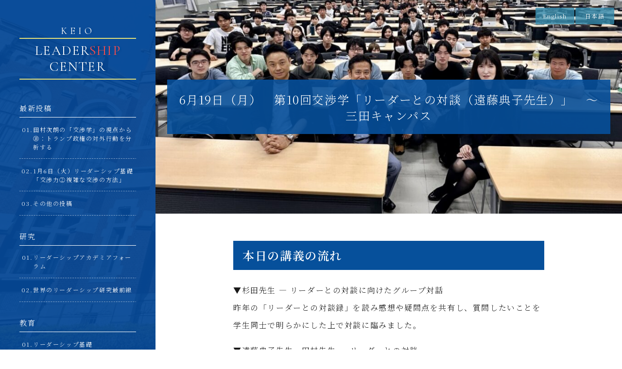

--- FILE ---
content_type: text/html; charset=UTF-8
request_url: https://keioleadershipcenter.com/2023/06/23/6%E6%9C%8819%E6%97%A5%EF%BC%88%E6%9C%88%EF%BC%89%E3%80%80%E7%AC%AC10%E5%9B%9E%E4%BA%A4%E6%B8%89%E5%AD%A6%E3%80%8C%E3%83%AA%E3%83%BC%E3%83%80%E3%83%BC%E3%81%A8%E3%81%AE%E5%AF%BE%E8%AB%87%EF%BC%88/
body_size: 23555
content:
<!DOCTYPE html>
<html lang="ja">
<head>
  <meta charset="UTF-8">
  <meta name="viewport" content="width=device-width, initial-scale=1.0">
    <!-- FontAwesome -->
  <link href="https://cdnjs.cloudflare.com/ajax/libs/font-awesome/6.0.0/css/all.min.css" rel="stylesheet">
  <title>6月19日（月）　第10回交渉学「リーダーとの対談（遠藤典子先生）」　～三田キャンパス | Leadership Center</title>
<meta name='robots' content='max-image-preview:large' />
<link rel="alternate" type="application/rss+xml" title="Leadership Center &raquo; フィード" href="https://keioleadershipcenter.com/feed/" />
<link rel="alternate" type="application/rss+xml" title="Leadership Center &raquo; コメントフィード" href="https://keioleadershipcenter.com/comments/feed/" />
<link rel="alternate" type="application/rss+xml" title="Leadership Center &raquo; 6月19日（月）　第10回交渉学「リーダーとの対談（遠藤典子先生）」　～三田キャンパス のコメントのフィード" href="https://keioleadershipcenter.com/2023/06/23/6%e6%9c%8819%e6%97%a5%ef%bc%88%e6%9c%88%ef%bc%89%e3%80%80%e7%ac%ac10%e5%9b%9e%e4%ba%a4%e6%b8%89%e5%ad%a6%e3%80%8c%e3%83%aa%e3%83%bc%e3%83%80%e3%83%bc%e3%81%a8%e3%81%ae%e5%af%be%e8%ab%87%ef%bc%88/feed/" />
<link rel="alternate" title="oEmbed (JSON)" type="application/json+oembed" href="https://keioleadershipcenter.com/wp-json/oembed/1.0/embed?url=https%3A%2F%2Fkeioleadershipcenter.com%2F2023%2F06%2F23%2F6%25e6%259c%258819%25e6%2597%25a5%25ef%25bc%2588%25e6%259c%2588%25ef%25bc%2589%25e3%2580%2580%25e7%25ac%25ac10%25e5%259b%259e%25e4%25ba%25a4%25e6%25b8%2589%25e5%25ad%25a6%25e3%2580%258c%25e3%2583%25aa%25e3%2583%25bc%25e3%2583%2580%25e3%2583%25bc%25e3%2581%25a8%25e3%2581%25ae%25e5%25af%25be%25e8%25ab%2587%25ef%25bc%2588%2F" />
<link rel="alternate" title="oEmbed (XML)" type="text/xml+oembed" href="https://keioleadershipcenter.com/wp-json/oembed/1.0/embed?url=https%3A%2F%2Fkeioleadershipcenter.com%2F2023%2F06%2F23%2F6%25e6%259c%258819%25e6%2597%25a5%25ef%25bc%2588%25e6%259c%2588%25ef%25bc%2589%25e3%2580%2580%25e7%25ac%25ac10%25e5%259b%259e%25e4%25ba%25a4%25e6%25b8%2589%25e5%25ad%25a6%25e3%2580%258c%25e3%2583%25aa%25e3%2583%25bc%25e3%2583%2580%25e3%2583%25bc%25e3%2581%25a8%25e3%2581%25ae%25e5%25af%25be%25e8%25ab%2587%25ef%25bc%2588%2F&#038;format=xml" />

<!-- SEO SIMPLE PACK 3.6.2 -->
<meta name="description" content="本日の講義の流れ ▼杉田先生 ― リーダーとの対談に向けたグループ対話昨年の「リーダーとの対談録」を読み感想や疑問点を共有し、質問したいことを学生同士で明らかにした上で対談に臨みました。 ▼遠藤典子先生・田村先生&nbsp;―&nbsp;リ">
<link rel="canonical" href="https://keioleadershipcenter.com/2023/06/23/6%e6%9c%8819%e6%97%a5%ef%bc%88%e6%9c%88%ef%bc%89%e3%80%80%e7%ac%ac10%e5%9b%9e%e4%ba%a4%e6%b8%89%e5%ad%a6%e3%80%8c%e3%83%aa%e3%83%bc%e3%83%80%e3%83%bc%e3%81%a8%e3%81%ae%e5%af%be%e8%ab%87%ef%bc%88/">
<meta property="og:locale" content="ja_JP">
<meta property="og:type" content="article">
<meta property="og:image" content="https://keioleadershipcenter.com/wp-content/uploads/2023/06/IMG_5574-1.jpg">
<meta property="og:title" content="6月19日（月）　第10回交渉学「リーダーとの対談（遠藤典子先生）」　～三田キャンパス | Leadership Center">
<meta property="og:description" content="本日の講義の流れ ▼杉田先生 ― リーダーとの対談に向けたグループ対話昨年の「リーダーとの対談録」を読み感想や疑問点を共有し、質問したいことを学生同士で明らかにした上で対談に臨みました。 ▼遠藤典子先生・田村先生&nbsp;―&nbsp;リ">
<meta property="og:url" content="https://keioleadershipcenter.com/2023/06/23/6%e6%9c%8819%e6%97%a5%ef%bc%88%e6%9c%88%ef%bc%89%e3%80%80%e7%ac%ac10%e5%9b%9e%e4%ba%a4%e6%b8%89%e5%ad%a6%e3%80%8c%e3%83%aa%e3%83%bc%e3%83%80%e3%83%bc%e3%81%a8%e3%81%ae%e5%af%be%e8%ab%87%ef%bc%88/">
<meta property="og:site_name" content="Leadership Center">
<meta name="twitter:card" content="summary_large_image">
<!-- Google Analytics (gtag.js) -->
<script async src="https://www.googletagmanager.com/gtag/js?id=G-BJ3Z389EP9"></script>
<script>
	window.dataLayer = window.dataLayer || [];
	function gtag(){dataLayer.push(arguments);}
	gtag("js", new Date());
	gtag("config", "G-BJ3Z389EP9");
</script>
	<!-- / SEO SIMPLE PACK -->

<style id='wp-img-auto-sizes-contain-inline-css' type='text/css'>
img:is([sizes=auto i],[sizes^="auto," i]){contain-intrinsic-size:3000px 1500px}
/*# sourceURL=wp-img-auto-sizes-contain-inline-css */
</style>
<style id='wp-emoji-styles-inline-css' type='text/css'>

	img.wp-smiley, img.emoji {
		display: inline !important;
		border: none !important;
		box-shadow: none !important;
		height: 1em !important;
		width: 1em !important;
		margin: 0 0.07em !important;
		vertical-align: -0.1em !important;
		background: none !important;
		padding: 0 !important;
	}
/*# sourceURL=wp-emoji-styles-inline-css */
</style>
<style id='wp-block-library-inline-css' type='text/css'>
:root{--wp-block-synced-color:#7a00df;--wp-block-synced-color--rgb:122,0,223;--wp-bound-block-color:var(--wp-block-synced-color);--wp-editor-canvas-background:#ddd;--wp-admin-theme-color:#007cba;--wp-admin-theme-color--rgb:0,124,186;--wp-admin-theme-color-darker-10:#006ba1;--wp-admin-theme-color-darker-10--rgb:0,107,160.5;--wp-admin-theme-color-darker-20:#005a87;--wp-admin-theme-color-darker-20--rgb:0,90,135;--wp-admin-border-width-focus:2px}@media (min-resolution:192dpi){:root{--wp-admin-border-width-focus:1.5px}}.wp-element-button{cursor:pointer}:root .has-very-light-gray-background-color{background-color:#eee}:root .has-very-dark-gray-background-color{background-color:#313131}:root .has-very-light-gray-color{color:#eee}:root .has-very-dark-gray-color{color:#313131}:root .has-vivid-green-cyan-to-vivid-cyan-blue-gradient-background{background:linear-gradient(135deg,#00d084,#0693e3)}:root .has-purple-crush-gradient-background{background:linear-gradient(135deg,#34e2e4,#4721fb 50%,#ab1dfe)}:root .has-hazy-dawn-gradient-background{background:linear-gradient(135deg,#faaca8,#dad0ec)}:root .has-subdued-olive-gradient-background{background:linear-gradient(135deg,#fafae1,#67a671)}:root .has-atomic-cream-gradient-background{background:linear-gradient(135deg,#fdd79a,#004a59)}:root .has-nightshade-gradient-background{background:linear-gradient(135deg,#330968,#31cdcf)}:root .has-midnight-gradient-background{background:linear-gradient(135deg,#020381,#2874fc)}:root{--wp--preset--font-size--normal:16px;--wp--preset--font-size--huge:42px}.has-regular-font-size{font-size:1em}.has-larger-font-size{font-size:2.625em}.has-normal-font-size{font-size:var(--wp--preset--font-size--normal)}.has-huge-font-size{font-size:var(--wp--preset--font-size--huge)}.has-text-align-center{text-align:center}.has-text-align-left{text-align:left}.has-text-align-right{text-align:right}.has-fit-text{white-space:nowrap!important}#end-resizable-editor-section{display:none}.aligncenter{clear:both}.items-justified-left{justify-content:flex-start}.items-justified-center{justify-content:center}.items-justified-right{justify-content:flex-end}.items-justified-space-between{justify-content:space-between}.screen-reader-text{border:0;clip-path:inset(50%);height:1px;margin:-1px;overflow:hidden;padding:0;position:absolute;width:1px;word-wrap:normal!important}.screen-reader-text:focus{background-color:#ddd;clip-path:none;color:#444;display:block;font-size:1em;height:auto;left:5px;line-height:normal;padding:15px 23px 14px;text-decoration:none;top:5px;width:auto;z-index:100000}html :where(.has-border-color){border-style:solid}html :where([style*=border-top-color]){border-top-style:solid}html :where([style*=border-right-color]){border-right-style:solid}html :where([style*=border-bottom-color]){border-bottom-style:solid}html :where([style*=border-left-color]){border-left-style:solid}html :where([style*=border-width]){border-style:solid}html :where([style*=border-top-width]){border-top-style:solid}html :where([style*=border-right-width]){border-right-style:solid}html :where([style*=border-bottom-width]){border-bottom-style:solid}html :where([style*=border-left-width]){border-left-style:solid}html :where(img[class*=wp-image-]){height:auto;max-width:100%}:where(figure){margin:0 0 1em}html :where(.is-position-sticky){--wp-admin--admin-bar--position-offset:var(--wp-admin--admin-bar--height,0px)}@media screen and (max-width:600px){html :where(.is-position-sticky){--wp-admin--admin-bar--position-offset:0px}}

/*# sourceURL=wp-block-library-inline-css */
</style><style id='wp-block-heading-inline-css' type='text/css'>
h1:where(.wp-block-heading).has-background,h2:where(.wp-block-heading).has-background,h3:where(.wp-block-heading).has-background,h4:where(.wp-block-heading).has-background,h5:where(.wp-block-heading).has-background,h6:where(.wp-block-heading).has-background{padding:1.25em 2.375em}h1.has-text-align-left[style*=writing-mode]:where([style*=vertical-lr]),h1.has-text-align-right[style*=writing-mode]:where([style*=vertical-rl]),h2.has-text-align-left[style*=writing-mode]:where([style*=vertical-lr]),h2.has-text-align-right[style*=writing-mode]:where([style*=vertical-rl]),h3.has-text-align-left[style*=writing-mode]:where([style*=vertical-lr]),h3.has-text-align-right[style*=writing-mode]:where([style*=vertical-rl]),h4.has-text-align-left[style*=writing-mode]:where([style*=vertical-lr]),h4.has-text-align-right[style*=writing-mode]:where([style*=vertical-rl]),h5.has-text-align-left[style*=writing-mode]:where([style*=vertical-lr]),h5.has-text-align-right[style*=writing-mode]:where([style*=vertical-rl]),h6.has-text-align-left[style*=writing-mode]:where([style*=vertical-lr]),h6.has-text-align-right[style*=writing-mode]:where([style*=vertical-rl]){rotate:180deg}
.is-style-ttl_01{ 
        background: #06509b;
      }
.is-style-ttl_02{ 
          border: 2px solid #06509b;
          color:#06509b;
      }
.is-style-ttl_03{ 
          border-bottom: 2px solid #06509b;
          border-top: 2px solid #06509b;
          color: #06509b ;
      }
.is-style-ttl_04{ 
          border-bottom: 6px double #06509b;
          border-top: 6px double #06509b;
          color: #06509b  ;
      }
      
.is-style-ttl_05{ 
          border-bottom: 2px solid #06509b;
          color: #06509b  ;
      }
      
/*# sourceURL=wp-block-heading-inline-css */
</style>
<style id='wp-block-image-inline-css' type='text/css'>
.wp-block-image>a,.wp-block-image>figure>a{display:inline-block}.wp-block-image img{box-sizing:border-box;height:auto;max-width:100%;vertical-align:bottom}@media not (prefers-reduced-motion){.wp-block-image img.hide{visibility:hidden}.wp-block-image img.show{animation:show-content-image .4s}}.wp-block-image[style*=border-radius] img,.wp-block-image[style*=border-radius]>a{border-radius:inherit}.wp-block-image.has-custom-border img{box-sizing:border-box}.wp-block-image.aligncenter{text-align:center}.wp-block-image.alignfull>a,.wp-block-image.alignwide>a{width:100%}.wp-block-image.alignfull img,.wp-block-image.alignwide img{height:auto;width:100%}.wp-block-image .aligncenter,.wp-block-image .alignleft,.wp-block-image .alignright,.wp-block-image.aligncenter,.wp-block-image.alignleft,.wp-block-image.alignright{display:table}.wp-block-image .aligncenter>figcaption,.wp-block-image .alignleft>figcaption,.wp-block-image .alignright>figcaption,.wp-block-image.aligncenter>figcaption,.wp-block-image.alignleft>figcaption,.wp-block-image.alignright>figcaption{caption-side:bottom;display:table-caption}.wp-block-image .alignleft{float:left;margin:.5em 1em .5em 0}.wp-block-image .alignright{float:right;margin:.5em 0 .5em 1em}.wp-block-image .aligncenter{margin-left:auto;margin-right:auto}.wp-block-image :where(figcaption){margin-bottom:1em;margin-top:.5em}.wp-block-image.is-style-circle-mask img{border-radius:9999px}@supports ((-webkit-mask-image:none) or (mask-image:none)) or (-webkit-mask-image:none){.wp-block-image.is-style-circle-mask img{border-radius:0;-webkit-mask-image:url('data:image/svg+xml;utf8,<svg viewBox="0 0 100 100" xmlns="http://www.w3.org/2000/svg"><circle cx="50" cy="50" r="50"/></svg>');mask-image:url('data:image/svg+xml;utf8,<svg viewBox="0 0 100 100" xmlns="http://www.w3.org/2000/svg"><circle cx="50" cy="50" r="50"/></svg>');mask-mode:alpha;-webkit-mask-position:center;mask-position:center;-webkit-mask-repeat:no-repeat;mask-repeat:no-repeat;-webkit-mask-size:contain;mask-size:contain}}:root :where(.wp-block-image.is-style-rounded img,.wp-block-image .is-style-rounded img){border-radius:9999px}.wp-block-image figure{margin:0}.wp-lightbox-container{display:flex;flex-direction:column;position:relative}.wp-lightbox-container img{cursor:zoom-in}.wp-lightbox-container img:hover+button{opacity:1}.wp-lightbox-container button{align-items:center;backdrop-filter:blur(16px) saturate(180%);background-color:#5a5a5a40;border:none;border-radius:4px;cursor:zoom-in;display:flex;height:20px;justify-content:center;opacity:0;padding:0;position:absolute;right:16px;text-align:center;top:16px;width:20px;z-index:100}@media not (prefers-reduced-motion){.wp-lightbox-container button{transition:opacity .2s ease}}.wp-lightbox-container button:focus-visible{outline:3px auto #5a5a5a40;outline:3px auto -webkit-focus-ring-color;outline-offset:3px}.wp-lightbox-container button:hover{cursor:pointer;opacity:1}.wp-lightbox-container button:focus{opacity:1}.wp-lightbox-container button:focus,.wp-lightbox-container button:hover,.wp-lightbox-container button:not(:hover):not(:active):not(.has-background){background-color:#5a5a5a40;border:none}.wp-lightbox-overlay{box-sizing:border-box;cursor:zoom-out;height:100vh;left:0;overflow:hidden;position:fixed;top:0;visibility:hidden;width:100%;z-index:100000}.wp-lightbox-overlay .close-button{align-items:center;cursor:pointer;display:flex;justify-content:center;min-height:40px;min-width:40px;padding:0;position:absolute;right:calc(env(safe-area-inset-right) + 16px);top:calc(env(safe-area-inset-top) + 16px);z-index:5000000}.wp-lightbox-overlay .close-button:focus,.wp-lightbox-overlay .close-button:hover,.wp-lightbox-overlay .close-button:not(:hover):not(:active):not(.has-background){background:none;border:none}.wp-lightbox-overlay .lightbox-image-container{height:var(--wp--lightbox-container-height);left:50%;overflow:hidden;position:absolute;top:50%;transform:translate(-50%,-50%);transform-origin:top left;width:var(--wp--lightbox-container-width);z-index:9999999999}.wp-lightbox-overlay .wp-block-image{align-items:center;box-sizing:border-box;display:flex;height:100%;justify-content:center;margin:0;position:relative;transform-origin:0 0;width:100%;z-index:3000000}.wp-lightbox-overlay .wp-block-image img{height:var(--wp--lightbox-image-height);min-height:var(--wp--lightbox-image-height);min-width:var(--wp--lightbox-image-width);width:var(--wp--lightbox-image-width)}.wp-lightbox-overlay .wp-block-image figcaption{display:none}.wp-lightbox-overlay button{background:none;border:none}.wp-lightbox-overlay .scrim{background-color:#fff;height:100%;opacity:.9;position:absolute;width:100%;z-index:2000000}.wp-lightbox-overlay.active{visibility:visible}@media not (prefers-reduced-motion){.wp-lightbox-overlay.active{animation:turn-on-visibility .25s both}.wp-lightbox-overlay.active img{animation:turn-on-visibility .35s both}.wp-lightbox-overlay.show-closing-animation:not(.active){animation:turn-off-visibility .35s both}.wp-lightbox-overlay.show-closing-animation:not(.active) img{animation:turn-off-visibility .25s both}.wp-lightbox-overlay.zoom.active{animation:none;opacity:1;visibility:visible}.wp-lightbox-overlay.zoom.active .lightbox-image-container{animation:lightbox-zoom-in .4s}.wp-lightbox-overlay.zoom.active .lightbox-image-container img{animation:none}.wp-lightbox-overlay.zoom.active .scrim{animation:turn-on-visibility .4s forwards}.wp-lightbox-overlay.zoom.show-closing-animation:not(.active){animation:none}.wp-lightbox-overlay.zoom.show-closing-animation:not(.active) .lightbox-image-container{animation:lightbox-zoom-out .4s}.wp-lightbox-overlay.zoom.show-closing-animation:not(.active) .lightbox-image-container img{animation:none}.wp-lightbox-overlay.zoom.show-closing-animation:not(.active) .scrim{animation:turn-off-visibility .4s forwards}}@keyframes show-content-image{0%{visibility:hidden}99%{visibility:hidden}to{visibility:visible}}@keyframes turn-on-visibility{0%{opacity:0}to{opacity:1}}@keyframes turn-off-visibility{0%{opacity:1;visibility:visible}99%{opacity:0;visibility:visible}to{opacity:0;visibility:hidden}}@keyframes lightbox-zoom-in{0%{transform:translate(calc((-100vw + var(--wp--lightbox-scrollbar-width))/2 + var(--wp--lightbox-initial-left-position)),calc(-50vh + var(--wp--lightbox-initial-top-position))) scale(var(--wp--lightbox-scale))}to{transform:translate(-50%,-50%) scale(1)}}@keyframes lightbox-zoom-out{0%{transform:translate(-50%,-50%) scale(1);visibility:visible}99%{visibility:visible}to{transform:translate(calc((-100vw + var(--wp--lightbox-scrollbar-width))/2 + var(--wp--lightbox-initial-left-position)),calc(-50vh + var(--wp--lightbox-initial-top-position))) scale(var(--wp--lightbox-scale));visibility:hidden}}
.is-style-image_BoxShadow img{
        box-shadow: 1px 1px 8px #ccc;
      }

      .is-style-image_design_001_01{ 
          margin:0 !important;
          width: 100px;
          display:block;
      }
      .is-style-image_design_001_01 img{
          width: 100px　!important; 
          height: 100px !important; 
          object-fit: cover;
          border-radius: 50% !important; 
      }
      .is-style-image_design_001_01 figcaption{
          text-align: center ; 
          color: #327cab;
          font-size:12px;
          font-weight: 500;
      }
      .is-style-image_design_001_01 + p{
          position: relative;
          z-index:5;
          margin:0 !important;
          margin-top: -100px !important; 
          margin-left:150px !important;
          margin-bottom: 6em !important;
          padding:1em;
          width: fit-content;
          display: block;
      }
      .is-style-image_design_001_01 + p::before{
          position: absolute;
          top: 20px;
          left: -10px;
          z-index: -1;
          content:"";
          display: block;
          width: 23px;
          height: 23px;
          background: #c7e5f7;
          transform: rotate(45deg);
      }
      .is-style-image_design_001_01 + p::after{
          position: absolute;
          top: 0;
          left: 0;
          z-index: -1;
          content:"";
          display: block;
          width: 100%;
          height:100%;
          background: #c7e5f7;
          border-radius: 10px; 
      }
      

      .is-style-image_design_001_02{ 
          margin:2em 0 !important;
          margin-left: auto !important;
          width: 100px;
          display:block;
      }
      .is-style-image_design_001_02 img{
          width: 100px　!important; 
          height: 100px !important; 
          object-fit: cover;
          border-radius: 50% !important; 
      }
      .is-style-image_design_001_02 figcaption{
          text-align: center ; 
          color: #327cab;
          font-size:12px;
          font-weight: 500;
      }
      .is-style-image_design_001_02 + p{
          position: relative;
          z-index:5;
          margin:0 !important;
          margin-top: -130px !important; 
          margin-right:150px !important;
          margin-left: auto !important;
          margin-bottom: 5em !important;
          padding:1em;
          width: fit-content;
          display: block;
      }
      .is-style-image_design_001_02 + p::before{
          position: absolute;
          top: 20px;
          right: -10px;
          z-index: -1;
          content:"";
          display: block;
          width: 23px;
          height: 23px;
          background: #c7e5f7;
          transform: rotate(45deg);
      }
      .is-style-image_design_001_02 + p::after{
          position: absolute;
          top: 0;
          left: 0;
          z-index: -1;
          content:"";
          display: block;
          width: 100%;
          height:100%;
          background: #c7e5f7;
          border-radius: 10px; 
      }
      

      .is-style-image_design_001_03{ 
          margin:0 !important;
          width: 100px;
          display:block;
      }
      .is-style-image_design_001_03 img{
          width: 100px　!important; 
          height: 100px !important; 
          object-fit: cover;
          border-radius: 50% !important; 
      }
      .is-style-image_design_001_03 figcaption{
          text-align: center ; 
          color: #f96868;
          font-size:12px;
          font-weight: 500;
      }
      .is-style-image_design_001_03 + p{
          position: relative;
          z-index:5;
          margin:0 !important;
          margin-top: -100px !important; 
          margin-left:150px !important;
          margin-bottom: 6em !important;
          padding:1em;
          width: fit-content;
          display: block;
      }
      .is-style-image_design_001_03 + p::before{
          position: absolute;
          top: 20px;
          left: -10px;
          z-index: -1;
          content:"";
          display: block;
          width: 23px;
          height: 23px;
          background: #f7cece;
          transform: rotate(45deg);
      }
      .is-style-image_design_001_03 + p::after{
          position: absolute;
          top: 0;
          left: 0;
          z-index: -1;
          content:"";
          display: block;
          width: 100%;
          height:100%;
          background: #f7cece;
          border-radius: 10px; 
      }
      

      .is-style-image_design_001_04{ 
          margin:2em 0 !important;
          margin-left: auto !important;
          width: 100px;
          display:block;
      }
      .is-style-image_design_001_04 img{
          width: 100px　!important; 
          height: 100px !important; 
          object-fit: cover;
          border-radius: 50% !important; 
      }
      .is-style-image_design_001_04 figcaption{
          text-align: center ; 
          color: #f96868;
          font-size:12px;
          font-weight: 500;
      }
      .is-style-image_design_001_04 + p{
          position: relative;
          z-index:5;
          margin:0 !important;
          margin-top: -130px !important; 
          margin-right:150px !important;
          margin-left: auto !important;
          margin-bottom: 5em !important;
          padding:1em;
          width: fit-content;
          display: block;
      }
      .is-style-image_design_001_04 + p::before{
          position: absolute;
          top: 20px;
          right: -10px;
          z-index: -1;
          content:"";
          display: block;
          width: 23px;
          height: 23px;
          background: #f7cece;
          transform: rotate(45deg);
      }
      .is-style-image_design_001_04 + p::after{
          position: absolute;
          top: 0;
          left: 0;
          z-index: -1;
          content:"";
          display: block;
          width: 100%;
          height:100%;
          background: #f7cece;
          border-radius: 10px; 
      }
      
/*# sourceURL=wp-block-image-inline-css */
</style>
<style id='wp-block-paragraph-inline-css' type='text/css'>
.is-small-text{font-size:.875em}.is-regular-text{font-size:1em}.is-large-text{font-size:2.25em}.is-larger-text{font-size:3em}.has-drop-cap:not(:focus):first-letter{float:left;font-size:8.4em;font-style:normal;font-weight:100;line-height:.68;margin:.05em .1em 0 0;text-transform:uppercase}body.rtl .has-drop-cap:not(:focus):first-letter{float:none;margin-left:.1em}p.has-drop-cap.has-background{overflow:hidden}:root :where(p.has-background){padding:1.25em 2.375em}:where(p.has-text-color:not(.has-link-color)) a{color:inherit}p.has-text-align-left[style*="writing-mode:vertical-lr"],p.has-text-align-right[style*="writing-mode:vertical-rl"]{rotate:180deg}
.is-style-p_01{ 
          margin: 30px 0;
          padding: 2em;
          background: rgb(255, 241, 237);
          border: 4px solid rgb(252, 228, 222);
      }
.is-style-p_02{ 
          margin: 30px 0;
          padding: 2em;
          background: rgb(237, 251, 255);
          border: 3px solid rgb(222, 240, 252);
      }
.is-style-p_03{ 
          padding: 0 4px;
          font-size:.9em !important;
      }
.is-style-p_04{ 
          padding: 0 4px;
          font-size:.8em !important;
      }
.is-style-p_a_tab a{ 
        padding: 0 16px;
      }
/*# sourceURL=wp-block-paragraph-inline-css */
</style>
<style id='global-styles-inline-css' type='text/css'>
:root{--wp--preset--aspect-ratio--square: 1;--wp--preset--aspect-ratio--4-3: 4/3;--wp--preset--aspect-ratio--3-4: 3/4;--wp--preset--aspect-ratio--3-2: 3/2;--wp--preset--aspect-ratio--2-3: 2/3;--wp--preset--aspect-ratio--16-9: 16/9;--wp--preset--aspect-ratio--9-16: 9/16;--wp--preset--color--black: #000000;--wp--preset--color--cyan-bluish-gray: #abb8c3;--wp--preset--color--white: #ffffff;--wp--preset--color--pale-pink: #f78da7;--wp--preset--color--vivid-red: #cf2e2e;--wp--preset--color--luminous-vivid-orange: #ff6900;--wp--preset--color--luminous-vivid-amber: #fcb900;--wp--preset--color--light-green-cyan: #7bdcb5;--wp--preset--color--vivid-green-cyan: #00d084;--wp--preset--color--pale-cyan-blue: #8ed1fc;--wp--preset--color--vivid-cyan-blue: #0693e3;--wp--preset--color--vivid-purple: #9b51e0;--wp--preset--gradient--vivid-cyan-blue-to-vivid-purple: linear-gradient(135deg,rgb(6,147,227) 0%,rgb(155,81,224) 100%);--wp--preset--gradient--light-green-cyan-to-vivid-green-cyan: linear-gradient(135deg,rgb(122,220,180) 0%,rgb(0,208,130) 100%);--wp--preset--gradient--luminous-vivid-amber-to-luminous-vivid-orange: linear-gradient(135deg,rgb(252,185,0) 0%,rgb(255,105,0) 100%);--wp--preset--gradient--luminous-vivid-orange-to-vivid-red: linear-gradient(135deg,rgb(255,105,0) 0%,rgb(207,46,46) 100%);--wp--preset--gradient--very-light-gray-to-cyan-bluish-gray: linear-gradient(135deg,rgb(238,238,238) 0%,rgb(169,184,195) 100%);--wp--preset--gradient--cool-to-warm-spectrum: linear-gradient(135deg,rgb(74,234,220) 0%,rgb(151,120,209) 20%,rgb(207,42,186) 40%,rgb(238,44,130) 60%,rgb(251,105,98) 80%,rgb(254,248,76) 100%);--wp--preset--gradient--blush-light-purple: linear-gradient(135deg,rgb(255,206,236) 0%,rgb(152,150,240) 100%);--wp--preset--gradient--blush-bordeaux: linear-gradient(135deg,rgb(254,205,165) 0%,rgb(254,45,45) 50%,rgb(107,0,62) 100%);--wp--preset--gradient--luminous-dusk: linear-gradient(135deg,rgb(255,203,112) 0%,rgb(199,81,192) 50%,rgb(65,88,208) 100%);--wp--preset--gradient--pale-ocean: linear-gradient(135deg,rgb(255,245,203) 0%,rgb(182,227,212) 50%,rgb(51,167,181) 100%);--wp--preset--gradient--electric-grass: linear-gradient(135deg,rgb(202,248,128) 0%,rgb(113,206,126) 100%);--wp--preset--gradient--midnight: linear-gradient(135deg,rgb(2,3,129) 0%,rgb(40,116,252) 100%);--wp--preset--font-size--small: 13px;--wp--preset--font-size--medium: 20px;--wp--preset--font-size--large: 36px;--wp--preset--font-size--x-large: 42px;--wp--preset--spacing--20: 0.44rem;--wp--preset--spacing--30: 0.67rem;--wp--preset--spacing--40: 1rem;--wp--preset--spacing--50: 1.5rem;--wp--preset--spacing--60: 2.25rem;--wp--preset--spacing--70: 3.38rem;--wp--preset--spacing--80: 5.06rem;--wp--preset--shadow--natural: 6px 6px 9px rgba(0, 0, 0, 0.2);--wp--preset--shadow--deep: 12px 12px 50px rgba(0, 0, 0, 0.4);--wp--preset--shadow--sharp: 6px 6px 0px rgba(0, 0, 0, 0.2);--wp--preset--shadow--outlined: 6px 6px 0px -3px rgb(255, 255, 255), 6px 6px rgb(0, 0, 0);--wp--preset--shadow--crisp: 6px 6px 0px rgb(0, 0, 0);}:where(.is-layout-flex){gap: 0.5em;}:where(.is-layout-grid){gap: 0.5em;}body .is-layout-flex{display: flex;}.is-layout-flex{flex-wrap: wrap;align-items: center;}.is-layout-flex > :is(*, div){margin: 0;}body .is-layout-grid{display: grid;}.is-layout-grid > :is(*, div){margin: 0;}:where(.wp-block-columns.is-layout-flex){gap: 2em;}:where(.wp-block-columns.is-layout-grid){gap: 2em;}:where(.wp-block-post-template.is-layout-flex){gap: 1.25em;}:where(.wp-block-post-template.is-layout-grid){gap: 1.25em;}.has-black-color{color: var(--wp--preset--color--black) !important;}.has-cyan-bluish-gray-color{color: var(--wp--preset--color--cyan-bluish-gray) !important;}.has-white-color{color: var(--wp--preset--color--white) !important;}.has-pale-pink-color{color: var(--wp--preset--color--pale-pink) !important;}.has-vivid-red-color{color: var(--wp--preset--color--vivid-red) !important;}.has-luminous-vivid-orange-color{color: var(--wp--preset--color--luminous-vivid-orange) !important;}.has-luminous-vivid-amber-color{color: var(--wp--preset--color--luminous-vivid-amber) !important;}.has-light-green-cyan-color{color: var(--wp--preset--color--light-green-cyan) !important;}.has-vivid-green-cyan-color{color: var(--wp--preset--color--vivid-green-cyan) !important;}.has-pale-cyan-blue-color{color: var(--wp--preset--color--pale-cyan-blue) !important;}.has-vivid-cyan-blue-color{color: var(--wp--preset--color--vivid-cyan-blue) !important;}.has-vivid-purple-color{color: var(--wp--preset--color--vivid-purple) !important;}.has-black-background-color{background-color: var(--wp--preset--color--black) !important;}.has-cyan-bluish-gray-background-color{background-color: var(--wp--preset--color--cyan-bluish-gray) !important;}.has-white-background-color{background-color: var(--wp--preset--color--white) !important;}.has-pale-pink-background-color{background-color: var(--wp--preset--color--pale-pink) !important;}.has-vivid-red-background-color{background-color: var(--wp--preset--color--vivid-red) !important;}.has-luminous-vivid-orange-background-color{background-color: var(--wp--preset--color--luminous-vivid-orange) !important;}.has-luminous-vivid-amber-background-color{background-color: var(--wp--preset--color--luminous-vivid-amber) !important;}.has-light-green-cyan-background-color{background-color: var(--wp--preset--color--light-green-cyan) !important;}.has-vivid-green-cyan-background-color{background-color: var(--wp--preset--color--vivid-green-cyan) !important;}.has-pale-cyan-blue-background-color{background-color: var(--wp--preset--color--pale-cyan-blue) !important;}.has-vivid-cyan-blue-background-color{background-color: var(--wp--preset--color--vivid-cyan-blue) !important;}.has-vivid-purple-background-color{background-color: var(--wp--preset--color--vivid-purple) !important;}.has-black-border-color{border-color: var(--wp--preset--color--black) !important;}.has-cyan-bluish-gray-border-color{border-color: var(--wp--preset--color--cyan-bluish-gray) !important;}.has-white-border-color{border-color: var(--wp--preset--color--white) !important;}.has-pale-pink-border-color{border-color: var(--wp--preset--color--pale-pink) !important;}.has-vivid-red-border-color{border-color: var(--wp--preset--color--vivid-red) !important;}.has-luminous-vivid-orange-border-color{border-color: var(--wp--preset--color--luminous-vivid-orange) !important;}.has-luminous-vivid-amber-border-color{border-color: var(--wp--preset--color--luminous-vivid-amber) !important;}.has-light-green-cyan-border-color{border-color: var(--wp--preset--color--light-green-cyan) !important;}.has-vivid-green-cyan-border-color{border-color: var(--wp--preset--color--vivid-green-cyan) !important;}.has-pale-cyan-blue-border-color{border-color: var(--wp--preset--color--pale-cyan-blue) !important;}.has-vivid-cyan-blue-border-color{border-color: var(--wp--preset--color--vivid-cyan-blue) !important;}.has-vivid-purple-border-color{border-color: var(--wp--preset--color--vivid-purple) !important;}.has-vivid-cyan-blue-to-vivid-purple-gradient-background{background: var(--wp--preset--gradient--vivid-cyan-blue-to-vivid-purple) !important;}.has-light-green-cyan-to-vivid-green-cyan-gradient-background{background: var(--wp--preset--gradient--light-green-cyan-to-vivid-green-cyan) !important;}.has-luminous-vivid-amber-to-luminous-vivid-orange-gradient-background{background: var(--wp--preset--gradient--luminous-vivid-amber-to-luminous-vivid-orange) !important;}.has-luminous-vivid-orange-to-vivid-red-gradient-background{background: var(--wp--preset--gradient--luminous-vivid-orange-to-vivid-red) !important;}.has-very-light-gray-to-cyan-bluish-gray-gradient-background{background: var(--wp--preset--gradient--very-light-gray-to-cyan-bluish-gray) !important;}.has-cool-to-warm-spectrum-gradient-background{background: var(--wp--preset--gradient--cool-to-warm-spectrum) !important;}.has-blush-light-purple-gradient-background{background: var(--wp--preset--gradient--blush-light-purple) !important;}.has-blush-bordeaux-gradient-background{background: var(--wp--preset--gradient--blush-bordeaux) !important;}.has-luminous-dusk-gradient-background{background: var(--wp--preset--gradient--luminous-dusk) !important;}.has-pale-ocean-gradient-background{background: var(--wp--preset--gradient--pale-ocean) !important;}.has-electric-grass-gradient-background{background: var(--wp--preset--gradient--electric-grass) !important;}.has-midnight-gradient-background{background: var(--wp--preset--gradient--midnight) !important;}.has-small-font-size{font-size: var(--wp--preset--font-size--small) !important;}.has-medium-font-size{font-size: var(--wp--preset--font-size--medium) !important;}.has-large-font-size{font-size: var(--wp--preset--font-size--large) !important;}.has-x-large-font-size{font-size: var(--wp--preset--font-size--x-large) !important;}
/*# sourceURL=global-styles-inline-css */
</style>

<style id='classic-theme-styles-inline-css' type='text/css'>
/*! This file is auto-generated */
.wp-block-button__link{color:#fff;background-color:#32373c;border-radius:9999px;box-shadow:none;text-decoration:none;padding:calc(.667em + 2px) calc(1.333em + 2px);font-size:1.125em}.wp-block-file__button{background:#32373c;color:#fff;text-decoration:none}
/*# sourceURL=/wp-includes/css/classic-themes.min.css */
</style>
<link rel='stylesheet' id='bogo-css' href='https://keioleadershipcenter.com/wp-content/plugins/bogo/includes/css/style.css?ver=3.9.1' type='text/css' media='all' />
<link rel='stylesheet' id='parent-style-css' href='https://keioleadershipcenter.com/wp-content/themes/WePuri_School_Style/style.css?v=0.1.000000003&#038;ver=6.9' type='text/css' media='all' />
<link rel='stylesheet' id='style_00-css' href='https://keioleadershipcenter.com/wp-content/themes/WePuri_School_Style/css/reset/reset.min.css?ver=0.1.9' type='text/css' media='all' />
<link rel='stylesheet' id='style_01-css' href='https://keioleadershipcenter.com/wp-content/themes/WePuri_School_Style/css/common/common.min.css?ver=0.1.9' type='text/css' media='all' />
<link rel='stylesheet' id='style_02-css' href='https://keioleadershipcenter.com/wp-content/themes/WePuri_School_Style/css/animation/animation.min.css?ver=0.1.9' type='text/css' media='all' />
<link rel='stylesheet' id='style_post-css' href='https://keioleadershipcenter.com/wp-content/themes/WePuri_School_Style/css/post/post.min.css?ver=0.1.9' type='text/css' media='all' />
<script type="text/javascript" src="https://keioleadershipcenter.com/wp-content/themes/WePuri_School_Style/js/head_in.js?ver=0.1.9" id="script_01-js"></script>
<link rel="https://api.w.org/" href="https://keioleadershipcenter.com/wp-json/" /><link rel="alternate" title="JSON" type="application/json" href="https://keioleadershipcenter.com/wp-json/wp/v2/posts/1156" /><link rel="EditURI" type="application/rsd+xml" title="RSD" href="https://keioleadershipcenter.com/xmlrpc.php?rsd" />
<meta name="generator" content="WordPress 6.9" />
<link rel='shortlink' href='https://keioleadershipcenter.com/?p=1156' />
<link rel="alternate" href="https://keioleadershipcenter.com/en/2023/06/23/6%e6%9c%8819%e6%97%a5%ef%bc%88%e6%9c%88%ef%bc%89%e3%80%80%e7%ac%ac10%e5%9b%9e%e4%ba%a4%e6%b8%89%e5%ad%a6%e3%80%8c%e3%83%aa%e3%83%bc%e3%83%80%e3%83%bc%e3%81%a8%e3%81%ae%e5%af%be%e8%ab%87%ef%bc%88/" hreflang="en-US" />
<link rel="alternate" href="https://keioleadershipcenter.com/2023/06/23/6%e6%9c%8819%e6%97%a5%ef%bc%88%e6%9c%88%ef%bc%89%e3%80%80%e7%ac%ac10%e5%9b%9e%e4%ba%a4%e6%b8%89%e5%ad%a6%e3%80%8c%e3%83%aa%e3%83%bc%e3%83%80%e3%83%bc%e3%81%a8%e3%81%ae%e5%af%be%e8%ab%87%ef%bc%88/" hreflang="ja" />
<noscript><style>.lazyload[data-src]{display:none !important;}</style></noscript><style>.lazyload{background-image:none !important;}.lazyload:before{background-image:none !important;}</style><link rel="icon" href="https://keioleadershipcenter.com/wp-content/uploads/2022/04/cropped-icon-32x32.png" sizes="32x32" />
<link rel="icon" href="https://keioleadershipcenter.com/wp-content/uploads/2022/04/cropped-icon-192x192.png" sizes="192x192" />
<link rel="apple-touch-icon" href="https://keioleadershipcenter.com/wp-content/uploads/2022/04/cropped-icon-180x180.png" />
<meta name="msapplication-TileImage" content="https://keioleadershipcenter.com/wp-content/uploads/2022/04/cropped-icon-270x270.png" />
  <!-- フォント読み込み -->
  <link rel="preconnect" href="https://fonts.googleapis.com">
<link rel="preconnect" href="https://fonts.gstatic.com" crossorigin>
<link href="https://fonts.googleapis.com/css2?family=Noto+Serif+JP:wght@300;600&display=swap" rel="stylesheet">
<style>
body {
    font-family:'Noto Serif JP',  -apple-system, BlinkMacSystemFont, Roboto, "Segoe UI", "Helvetica Neue", HelveticaNeue,
        YuGothic, "Yu Gothic Medium", "Yu Gothic", Verdana, Meiryo, sans-serif;
}
</style>  <!-- カスタマイザーから挿入 -->
  </head>
<body data-rsssl=1 id="body">
<div class="contents_frame">
  <!-- header_nav_sp -->
  <header class="header_nav_pc">
    <div class="cont_main">
        <h1 class="logo">
            <a href="https://keioleadershipcenter.com">
                <link rel="stylesheet" href="https://keioleadershipcenter.com/wp-content/themes/WePuri_School_Style/parts/logo_ptn/03/logo_ptn_03.min.css">
<div class="logo_ptn_03">
    <span>KEIO</span>
    <div>
        LEADER<i>SHIP</i><br>CENTER
    </div>
</div>
            </a>
            <p class="brIn"></p>
        </h1>
                <link rel="stylesheet" href="https://keioleadershipcenter.com/wp-content/themes/WePuri_School_Style/parts/header_nav_pc/pc_menu_01.min.css">
<nav class="pc_menu_01" id="pc_menu_01">
    <!-- 通常メニュー -->
    <ul class="menu" id="page_nav_pc"><li id="menu-item-65" class="menu-item menu-item-type-custom menu-item-object-custom menu-item-has-children menu-item-65"><a>研究<span></span></a>
<ul class="sub-menu">
	<li id="menu-item-1575" class="menu-item menu-item-type-post_type menu-item-object-page menu-item-1575"><a href="https://keioleadershipcenter.com/leadership-forum/">リーダーシップアカデミアフォーラム<span></span></a></li>
	<li id="menu-item-66" class="menu-item menu-item-type-custom menu-item-object-custom menu-item-66"><a target="_blank" href="https://www.kgri.keio.ac.jp/leadership-report/index.html">世界のリーダーシップ研究最前線<span></span></a></li>
</ul>
</li>
<li id="menu-item-60" class="menu-item menu-item-type-custom menu-item-object-custom menu-item-has-children menu-item-60"><a>教育<span></span></a>
<ul class="sub-menu">
	<li id="menu-item-719" class="menu-item menu-item-type-post_type menu-item-object-page menu-item-719"><a href="https://keioleadershipcenter.com/leadership_basic_course_ja/">リーダーシップ基礎<span></span></a></li>
	<li id="menu-item-718" class="menu-item menu-item-type-post_type menu-item-object-page menu-item-718"><a href="https://keioleadershipcenter.com/negotiation/">交渉学<span></span></a></li>
	<li id="menu-item-556" class="menu-item menu-item-type-post_type menu-item-object-page menu-item-556"><a href="https://keioleadershipcenter.com/dialogue_record/">リーダーとの対談録<span></span></a></li>
</ul>
</li>
<li id="menu-item-78" class="menu-item menu-item-type-post_type menu-item-object-page menu-item-home menu-item-has-children menu-item-78"><a href="https://keioleadershipcenter.com/">リーダーシップセンター案内<span></span></a>
<ul class="sub-menu">
	<li id="menu-item-86" class="menu-item menu-item-type-post_type menu-item-object-page menu-item-86"><a href="https://keioleadershipcenter.com/top_message/">代表メッセージ<span></span></a></li>
	<li id="menu-item-1366" class="menu-item menu-item-type-custom menu-item-object-custom menu-item-1366"><a href="https://keioleadershipcenter.com/2022/03/19/basics/">リーダーシップ基礎力とは<span></span></a></li>
	<li id="menu-item-59" class="menu-item menu-item-type-custom menu-item-object-custom menu-item-59"><a target="_blank" href="https://www.youtube.com/watch?v=aqVy_rFtmIw">基礎講座ガイダンス<span></span></a></li>
	<li id="menu-item-172" class="menu-item menu-item-type-post_type menu-item-object-page menu-item-172"><a href="https://keioleadershipcenter.com/research_member/">センター活動概要・メンバー一覧<span></span></a></li>
</ul>
</li>
<li id="menu-item-63" class="menu-item menu-item-type-custom menu-item-object-custom menu-item-has-children menu-item-63"><a>お知らせ<span></span></a>
<ul class="sub-menu">
	<li id="menu-item-329" class="menu-item menu-item-type-post_type menu-item-object-page menu-item-329"><a href="https://keioleadershipcenter.com/students/">履修者専用ページ<span></span></a></li>
	<li id="menu-item-118" class="link_off menu-item menu-item-type-custom menu-item-object-custom menu-item-118"><a href="#">企業様向け<span></span></a></li>
	<li id="menu-item-119" class="link_off menu-item menu-item-type-custom menu-item-object-custom menu-item-119"><a href="#">研修・教育<span></span></a></li>
</ul>
</li>
<li id="menu-item-67" class="menu-item menu-item-type-custom menu-item-object-custom menu-item-has-children menu-item-67"><a>関連情報<span></span></a>
<ul class="sub-menu">
	<li id="menu-item-1365" class="menu-item menu-item-type-custom menu-item-object-custom menu-item-1365"><a target="_blank" href="https://ln.shizenkan.ac.jp/">至善館リーダーシップ対話塾<span></span></a></li>
	<li id="menu-item-68" class="menu-item menu-item-type-custom menu-item-object-custom menu-item-68"><a target="_blank" href="https://www.keiomcc.com/faculty/tamurajiro/" title="一般の方々向けに、「戦略的交渉力」「戦略的対話力」のプログラムを実施しています">慶應丸の内シティキャンパス<span>一般の方々向けに、「戦略的交渉力」「戦略的対話力」のプログラムを実施しています</span></a></li>
	<li id="menu-item-120" class="menu-item menu-item-type-custom menu-item-object-custom menu-item-120"><a target="_blank" href="https://negotiationpersuasion.com" title="実務家の方々も参加できる、学問と実務が融合した学会を目指しています">日本説得交渉学会<span>実務家の方々も参加できる、学問と実務が融合した学会を目指しています</span></a></li>
	<li id="menu-item-69" class="menu-item menu-item-type-custom menu-item-object-custom menu-item-69"><a target="_blank" href="https://negotiaclub.com/" title="一般の方々への交渉学の普及に努めています">交渉学協会<span>一般の方々への交渉学の普及に努めています</span></a></li>
	<li id="menu-item-70" class="menu-item menu-item-type-custom menu-item-object-custom menu-item-70"><a target="_blank" href="https://sprc.or.jp/" title="オフライン・オンラインを通じた実学の場を提供しています">社会実学研究所<span>オフライン・オンラインを通じた実学の場を提供しています</span></a></li>
</ul>
</li>
</ul>                                        <!-- 管理者メニュー -->
    </nav>    </div>
    <div class="sns_info">
        <p class="brIn"></p>
        <ul>
                            <li><a href="https://jirotamura.themedia.jp" target="_blank" rel="noopener noreferrer"><img src="[data-uri]" data-src="https://keioleadershipcenter.com/wp-content/uploads/2022/03/icon_tamura.png" decoding="async" class="lazyload" data-eio-rwidth="98" data-eio-rheight="98"><noscript><img src="https://keioleadershipcenter.com/wp-content/uploads/2022/03/icon_tamura.png" data-eio="l"></noscript>田村次朗研究室</a></li>
                                        <li><a href="https://mobile.twitter.com/profjirotamura" target="_blank" rel="noopener noreferrer"><img src="[data-uri]" data-src="https://keioleadershipcenter.com/wp-content/uploads/2022/03/logo.jpg" decoding="async" class="lazyload" data-eio-rwidth="419" data-eio-rheight="419"><noscript><img src="https://keioleadershipcenter.com/wp-content/uploads/2022/03/logo.jpg" data-eio="l"></noscript>Twitter</a></li>
                                        <li><a href="https://instagram.com/keio_leadership_center?igshid=OGQ5ZDc2ODk2ZA==" target="_blank" rel="noopener noreferrer"><img src="[data-uri]" data-src="https://keioleadershipcenter.com/wp-content/uploads/2022/04/insta-e1644824274921.png" decoding="async" class="lazyload" data-eio-rwidth="113" data-eio-rheight="116"><noscript><img src="https://keioleadershipcenter.com/wp-content/uploads/2022/04/insta-e1644824274921.png" data-eio="l"></noscript>Instagram</a></li>
                    </ul>
    </div>
    
</header>
<style>
        .header_nav_pc::after{
        background:#064a99;                opacity: 0.93;            }
</style>
<script>
    // ３階層目がある時は、liにdownを付与し、クリックされたらdown_openを付与する
    {
        const $li = document.querySelectorAll('.header_nav_pc .menu > li > ul > li')
        for (let i = 0; i < $li.length; i++) {
            if($li[i].querySelectorAll('ul').length >= 1){
                $li[i].classList.add('down')//li
                $li[i].querySelector('a').classList.add('down')//a
                $li[i].addEventListener('click' ,()=>{
                    $li[i].classList.toggle('down_open')
                })
            }
        }
    }
</script>  <header class="header_nav_sp page_ptn_01">
    <h1 class="logo color_w" >
        <a href="https://keioleadershipcenter.com">
            <link rel="stylesheet" href="https://keioleadershipcenter.com/wp-content/themes/WePuri_School_Style/parts/logo_ptn/03/logo_ptn_03.min.css">
<div class="logo_ptn_03">
    <span>KEIO</span>
    <div>
        LEADER<i>SHIP</i><br>CENTER
    </div>
</div>
        </a>
    </h1>
    <div class="hum_btn_frame  color_w" >
        <div id="ham_btn">
            <div></div>
            <div></div>
            <div></div>
        </div>
        <div class="text">MENU</div>
    </div>
        <div id="nav_main" class="sp_menu_01">
                <nav>
            <ul class="menu"><li class="menu-item menu-item-type-custom menu-item-object-custom menu-item-has-children menu-item-65"><a>研究<span></span></a>
<ul class="sub-menu">
	<li class="menu-item menu-item-type-post_type menu-item-object-page menu-item-1575"><a href="https://keioleadershipcenter.com/leadership-forum/">リーダーシップアカデミアフォーラム<span></span></a></li>
	<li class="menu-item menu-item-type-custom menu-item-object-custom menu-item-66"><a target="_blank" href="https://www.kgri.keio.ac.jp/leadership-report/index.html">世界のリーダーシップ研究最前線<span></span></a></li>
</ul>
</li>
<li class="menu-item menu-item-type-custom menu-item-object-custom menu-item-has-children menu-item-60"><a>教育<span></span></a>
<ul class="sub-menu">
	<li class="menu-item menu-item-type-post_type menu-item-object-page menu-item-719"><a href="https://keioleadershipcenter.com/leadership_basic_course_ja/">リーダーシップ基礎<span></span></a></li>
	<li class="menu-item menu-item-type-post_type menu-item-object-page menu-item-718"><a href="https://keioleadershipcenter.com/negotiation/">交渉学<span></span></a></li>
	<li class="menu-item menu-item-type-post_type menu-item-object-page menu-item-556"><a href="https://keioleadershipcenter.com/dialogue_record/">リーダーとの対談録<span></span></a></li>
</ul>
</li>
<li class="menu-item menu-item-type-post_type menu-item-object-page menu-item-home menu-item-has-children menu-item-78"><a href="https://keioleadershipcenter.com/">リーダーシップセンター案内<span></span></a>
<ul class="sub-menu">
	<li class="menu-item menu-item-type-post_type menu-item-object-page menu-item-86"><a href="https://keioleadershipcenter.com/top_message/">代表メッセージ<span></span></a></li>
	<li class="menu-item menu-item-type-custom menu-item-object-custom menu-item-1366"><a href="https://keioleadershipcenter.com/2022/03/19/basics/">リーダーシップ基礎力とは<span></span></a></li>
	<li class="menu-item menu-item-type-custom menu-item-object-custom menu-item-59"><a target="_blank" href="https://www.youtube.com/watch?v=aqVy_rFtmIw">基礎講座ガイダンス<span></span></a></li>
	<li class="menu-item menu-item-type-post_type menu-item-object-page menu-item-172"><a href="https://keioleadershipcenter.com/research_member/">センター活動概要・メンバー一覧<span></span></a></li>
</ul>
</li>
<li class="menu-item menu-item-type-custom menu-item-object-custom menu-item-has-children menu-item-63"><a>お知らせ<span></span></a>
<ul class="sub-menu">
	<li class="menu-item menu-item-type-post_type menu-item-object-page menu-item-329"><a href="https://keioleadershipcenter.com/students/">履修者専用ページ<span></span></a></li>
	<li class="link_off menu-item menu-item-type-custom menu-item-object-custom menu-item-118"><a href="#">企業様向け<span></span></a></li>
	<li class="link_off menu-item menu-item-type-custom menu-item-object-custom menu-item-119"><a href="#">研修・教育<span></span></a></li>
</ul>
</li>
<li class="menu-item menu-item-type-custom menu-item-object-custom menu-item-has-children menu-item-67"><a>関連情報<span></span></a>
<ul class="sub-menu">
	<li class="menu-item menu-item-type-custom menu-item-object-custom menu-item-1365"><a target="_blank" href="https://ln.shizenkan.ac.jp/">至善館リーダーシップ対話塾<span></span></a></li>
	<li class="menu-item menu-item-type-custom menu-item-object-custom menu-item-68"><a target="_blank" href="https://www.keiomcc.com/faculty/tamurajiro/" title="一般の方々向けに、「戦略的交渉力」「戦略的対話力」のプログラムを実施しています">慶應丸の内シティキャンパス<span>一般の方々向けに、「戦略的交渉力」「戦略的対話力」のプログラムを実施しています</span></a></li>
	<li class="menu-item menu-item-type-custom menu-item-object-custom menu-item-120"><a target="_blank" href="https://negotiationpersuasion.com" title="実務家の方々も参加できる、学問と実務が融合した学会を目指しています">日本説得交渉学会<span>実務家の方々も参加できる、学問と実務が融合した学会を目指しています</span></a></li>
	<li class="menu-item menu-item-type-custom menu-item-object-custom menu-item-69"><a target="_blank" href="https://negotiaclub.com/" title="一般の方々への交渉学の普及に努めています">交渉学協会<span>一般の方々への交渉学の普及に努めています</span></a></li>
	<li class="menu-item menu-item-type-custom menu-item-object-custom menu-item-70"><a target="_blank" href="https://sprc.or.jp/" title="オフライン・オンラインを通じた実学の場を提供しています">社会実学研究所<span>オフライン・オンラインを通じた実学の場を提供しています</span></a></li>
</ul>
</li>
</ul>                                                                                                                        <ul class="sns">
                <li>
                    <a href="https://jirotamura.themedia.jp" target="_blank" rel="noopener noreferrer">
                                                                            <img src="[data-uri]" data-src="https://keioleadershipcenter.com/wp-content/uploads/2022/03/icon_tamura.png" decoding="async" class="lazyload" data-eio-rwidth="98" data-eio-rheight="98"><noscript><img src="https://keioleadershipcenter.com/wp-content/uploads/2022/03/icon_tamura.png" data-eio="l"></noscript>
                                                田村次朗研究室                    </a>
                </li>
                <li>
                    <a href="https://mobile.twitter.com/profjirotamura" target="_blank" rel="noopener noreferrer">
                                                                            <img src="[data-uri]" data-src="https://keioleadershipcenter.com/wp-content/uploads/2022/03/fb_icon.png" decoding="async" class="lazyload" data-eio-rwidth="105" data-eio-rheight="105"><noscript><img src="https://keioleadershipcenter.com/wp-content/uploads/2022/03/fb_icon.png" data-eio="l"></noscript>
                                                FaceBook                    </a>
                </li>
                <li>
                    <a href="https://www.instagram.com/keio_leadership_basics2022" target="_blank" rel="noopener noreferrer">
                                                                            <img src="[data-uri]" data-src="https://keioleadershipcenter.com/wp-content/uploads/2022/04/insta-e1644824274921.png" decoding="async" class="lazyload" data-eio-rwidth="113" data-eio-rheight="116"><noscript><img src="https://keioleadershipcenter.com/wp-content/uploads/2022/04/insta-e1644824274921.png" data-eio="l"></noscript>
                                                Instagram                    </a>
                </li>
    
            </ul>
        </nav>
        <div class="logo_in">
            <a href="https://keioleadershipcenter.com" class="ttl">Leadership Center</a>
            <p>CopyRights ©︎ 2026 Leadership Center All Rights Reserved.</p>
        </div>
    </div>
</header>
<script>
/* --------------------------------
header_nav_sp
スマホメニュー
------------------------------------ */
{
    var $hum_btn_frame = document.querySelectorAll('.hum_btn_frame')
    if ($hum_btn_frame[0]) {
        var $ham_btn = document.getElementById('ham_btn')
        var $body = document.getElementById('body')//body
        var $nav_main = document.getElementById('nav_main')
        var $text = document.querySelectorAll('.header_nav_sp .text')

        // ham_btnをクリックしたら、onを付与する
        $hum_btn_frame[0].addEventListener('click', () => {
            $ham_btn.classList.toggle('on')
            $nav_main.classList.toggle('on')
            $body.classList.toggle('scroll_off')
            $text[0].classList.toggle('on')
            var $logo = document.querySelectorAll('.header_nav_sp .logo')
            if ($logo[0]) {
                $logo[0].classList.toggle('ham_btn_on')
            }
        })
        // アンカーリンクをクリックした場合は、onをremoveする
        var $links = $nav_main.querySelectorAll('.menu a')
        for (let i = 0; i < $links.length; i++) {
            if ($links[i].href.match('#')) {
                $links[i].addEventListener('click', () => {
                    $ham_btn.classList.remove('on')
                    $nav_main.classList.remove('on')
                    if ($logo[0]) {
                        $logo[0].classList.remove('ham_btn_on')
                    }
                })
            }
        }
    }
    // ３階層目が存在する場合、2階層目のliに「down」を付与し
    // クリックしたら「down_open」を付与する
    const $li = document.querySelectorAll('#nav_main nav .menu > li > ul > li')
    for (let i = 0; i < $li.length; i++) {
        // liの下にulが存在したら
        if($li[i].querySelectorAll('ul').length >= 1){
            // downを付与
            $li[i].classList.add('down')

            // クリックしたらdown_openを付与
            $li[i].addEventListener('click' , ()=>{
                $li[i].classList.toggle('down_open')
            })
        }
    }
}
</script>
<!-- 投稿の時のハンバーガーボタンとロゴの色をスクロールした時に変更する-->
    <script>
        {
            $logo = document.querySelector('.header_nav_sp .logo')
            $hum_btn_frame = document.querySelector('.header_nav_sp .hum_btn_frame')
            window.addEventListener('scroll', () => {
                let scrollY = window.scrollY
                if(100 < scrollY){
                    $logo.classList.remove('color_w')
                    $hum_btn_frame.classList.remove('color_w')
                }else{
                    $logo.classList.add('color_w')
                    $hum_btn_frame.classList.add('color_w')
                }
            });
        }
    </script>
  <div class="bg_img">
      <img class="none_900 lazyload" src="[data-uri]" data-src="https://keioleadershipcenter.com/wp-content/uploads/2023/03/IMG_3135-scaled.jpg" decoding="async" data-eio-rwidth="1400" data-eio-rheight="1050"><noscript><img class="none_900" src="https://keioleadershipcenter.com/wp-content/uploads/2023/03/IMG_3135-scaled.jpg" data-eio="l"></noscript><img class="on_900 lazyload" src="[data-uri]" data-src="https://keioleadershipcenter.com/wp-content/uploads/2023/03/IMG_3135-scaled.jpg" decoding="async" data-eio-rwidth="1400" data-eio-rheight="1050"><noscript><img class="on_900" src="https://keioleadershipcenter.com/wp-content/uploads/2023/03/IMG_3135-scaled.jpg" data-eio="l"></noscript>  </div>
  <!-- 翻訳切り替えbogo -->
  <div id="bogo_in">
    <ul class="bogo-language-switcher list-view"><li class="en-US en first"><span class="bogoflags bogoflags-us"></span> <span class="bogo-language-name"><a rel="alternate" hreflang="en-US" href="https://keioleadershipcenter.com/en/2023/06/23/6%e6%9c%8819%e6%97%a5%ef%bc%88%e6%9c%88%ef%bc%89%e3%80%80%e7%ac%ac10%e5%9b%9e%e4%ba%a4%e6%b8%89%e5%ad%a6%e3%80%8c%e3%83%aa%e3%83%bc%e3%83%80%e3%83%bc%e3%81%a8%e3%81%ae%e5%af%be%e8%ab%87%ef%bc%88/" title="英語">English</a></span></li>
<li class="ja current last"><span class="bogoflags bogoflags-jp"></span> <span class="bogo-language-name"><a rel="alternate" hreflang="ja" href="https://keioleadershipcenter.com/2023/06/23/6%e6%9c%8819%e6%97%a5%ef%bc%88%e6%9c%88%ef%bc%89%e3%80%80%e7%ac%ac10%e5%9b%9e%e4%ba%a4%e6%b8%89%e5%ad%a6%e3%80%8c%e3%83%aa%e3%83%bc%e3%83%80%e3%83%bc%e3%81%a8%e3%81%ae%e5%af%be%e8%ab%87%ef%bc%88/" title="日本語" class="current" aria-current="page">日本語</a></span></li>
</ul>  </div>
  <script>
    {
      const $bogo_css = document.getElementById('bogo-css')
      const $bogo_in = document.getElementById('bogo_in')
      if ($bogo_in) {
          if ($bogo_css) {
              const $bogo = document.querySelector('.bogo-language-switcher')
              const $link = $bogo.querySelectorAll('ul li span a')
              const $on_url = location.href//現在開いてるページのURLを取得
              // ２つ以上linkがあった場合、切り替えボタンを表示する
              if ($link.length < 2) {
                  $bogo_in.style='display: none;'
              }
              //現在のページには、色を付ける
              for (let i = 0; i < $link.length; i++) {
                  if ($link[i].href == $on_url) {
                      $link[i].style='background: rgb(241, 127, 127); cursor: inherit;'
                  }
              }
          }else{
              $bogo_in.style='display: none;'
          }
      }
    }
  </script><!----------- 
main_contents
------------->
<main class="main_contents off  ">
    <!----------- 
    投稿内容 
    ------------->
            <header class="page_thumbnail">
                                        
                        <h1 class="ttl">6月19日（月）　第10回交渉学「リーダーとの対談（遠藤典子先生）」　～三田キャンパス</h1>
                                                <figure>
                <img width="1400" height="701" src="[data-uri]" class="attachment-full size-full wp-post-image lazyload" alt="" decoding="async" fetchpriority="high"   data-src="https://keioleadershipcenter.com/wp-content/uploads/2023/06/IMG_5574-1.jpg" data-srcset="https://keioleadershipcenter.com/wp-content/uploads/2023/06/IMG_5574-1.jpg 1400w, https://keioleadershipcenter.com/wp-content/uploads/2023/06/IMG_5574-1-300x150.jpg 300w, https://keioleadershipcenter.com/wp-content/uploads/2023/06/IMG_5574-1-1024x513.jpg 1024w, https://keioleadershipcenter.com/wp-content/uploads/2023/06/IMG_5574-1-768x385.jpg 768w" data-sizes="auto" data-eio-rwidth="1400" data-eio-rheight="701" /><noscript><img width="1400" height="701" src="https://keioleadershipcenter.com/wp-content/uploads/2023/06/IMG_5574-1.jpg" class="attachment-full size-full wp-post-image" alt="" decoding="async" fetchpriority="high" srcset="https://keioleadershipcenter.com/wp-content/uploads/2023/06/IMG_5574-1.jpg 1400w, https://keioleadershipcenter.com/wp-content/uploads/2023/06/IMG_5574-1-300x150.jpg 300w, https://keioleadershipcenter.com/wp-content/uploads/2023/06/IMG_5574-1-1024x513.jpg 1024w, https://keioleadershipcenter.com/wp-content/uploads/2023/06/IMG_5574-1-768x385.jpg 768w" sizes="(max-width: 1400px) 100vw, 1400px" data-eio="l" /></noscript>                <div class="filter"></div>
                <style>
                    .page_thumbnail{
                        height: ;
                    }
                    @media (max-width:1000px) {
                        .page_thumbnail{
                            height: ;
                        }
                    }
                    .page_thumbnail .ttl:after{
                        background:#06509b;
                        background: #06509b;
                        opacity: .9;
                    }
                    .page_thumbnail .filter{
                        background: #06509b;
                        opacity: 1%;
                    }
                </style>
            </figure>
        </header>
        <article class="post_style bg_on">
        <div class="inner ">
                            <div style="margin-bottom:-40px;"></div> 
                                        <section class="post_content">
    
<h2 class="wp-block-heading">本日の講義の流れ</h2>



<p>▼杉田先生 ― リーダーとの対談に向けたグループ対話<br>昨年の「リーダーとの対談録」を読み感想や疑問点を共有し、質問したいことを学生同士で明らかにした上で対談に臨みました。</p>



<p>▼遠藤典子先生・田村先生&nbsp;―&nbsp;リーダーとの対談</p>



<p>KGRI特任教授、遠藤典子先生にお越しいただきました。遠藤先生は、大学での研究以外にもNTTや阪急阪神ホールディングスなどの社外取締役を務められるなど、幅広くご活躍されています。<br>専門とされるエネルギー政策や経済安全保障の話に加えて、これまでどのようなキャリアを歩んで来られたのか、病弱だった幼少時代、ダイヤモンド社に女性初の記者として入社し、女性初の副編集長になられるなど、ご自身が切り開いて来られた貴重な経験談は、まだまだ日本では数少ない女性リーダーのロールモデルとして受講生の心に刻まれたのではないでしょうか。<br>学生からの質問は途切れることなく、瞬く間に90分が過ぎていきました。</p>



<h2 class="wp-block-heading">履修生の学び　～講義後に提出される振り返りシートより抜粋</h2>



<p><strong>● 法学部法律学科4年生</strong></p>



<p>何足もの草鞋を履いていらっしゃる遠藤さんが、一度社会人としてのキャリアを築いてから研究の道に入った話を聞き、背中を押された。私も卒業後は、一度は社会人としての経験を積み、心から学びたいテーマが見つかったら大学院に進学しようと考えている。大学卒業後すぐに大学院に進学しなくとも、動きながら、経験しながら、自分でやりたいことを見極めて、自分の道をしっかりと拓いていきたいなと思った。遠藤さんの仰っていた、骨の疼くような辛さを覚悟して、突き進みたいと思った。キャリア転換をすると、これまで積み上げてきたことが水の泡になるというような考え方も可能である。しかし、スティーブ・ジョブズがリード大学を中退し、聴講生として学んだcalligraphyが後のiPhoneの美しいデザインに生かされたように、人生における多様な経験は後に繋がることを信じて、様々な方面の経験を積みたいと思った。</p>



<figure class="wp-block-image size-large"><img decoding="async" width="1024" height="768" src="[data-uri]" alt="" class="wp-image-1157 lazyload"   data-src="https://keioleadershipcenter.com/wp-content/uploads/2023/06/IMG_1643-1-1024x768.jpeg" data-srcset="https://keioleadershipcenter.com/wp-content/uploads/2023/06/IMG_1643-1-1024x768.jpeg 1024w, https://keioleadershipcenter.com/wp-content/uploads/2023/06/IMG_1643-1-300x225.jpeg 300w, https://keioleadershipcenter.com/wp-content/uploads/2023/06/IMG_1643-1-768x576.jpeg 768w, https://keioleadershipcenter.com/wp-content/uploads/2023/06/IMG_1643-1.jpeg 1400w" data-sizes="auto" data-eio-rwidth="1024" data-eio-rheight="768" /><noscript><img decoding="async" width="1024" height="768" src="https://keioleadershipcenter.com/wp-content/uploads/2023/06/IMG_1643-1-1024x768.jpeg" alt="" class="wp-image-1157" srcset="https://keioleadershipcenter.com/wp-content/uploads/2023/06/IMG_1643-1-1024x768.jpeg 1024w, https://keioleadershipcenter.com/wp-content/uploads/2023/06/IMG_1643-1-300x225.jpeg 300w, https://keioleadershipcenter.com/wp-content/uploads/2023/06/IMG_1643-1-768x576.jpeg 768w, https://keioleadershipcenter.com/wp-content/uploads/2023/06/IMG_1643-1.jpeg 1400w" sizes="(max-width: 1024px) 100vw, 1024px" data-eio="l" /></noscript></figure>



<p><strong>● 法学部法律学科3年生</strong></p>



<p>学生は安全保障をどう学ぶべきか、環境問題にどのように向き合うか、の二つが印象に残った。安全保障は日本の中ではイデオロギーの議論であり、学生は冷静な心でリアリズムに徹して、グローバルな情報収集に努め総合的に自分の意見を持つことが大切だ。そして把握に留まることなく、自分の中でネクストアクションに繋がるような解を自分の中で持つという考え方は、賛否両論ある難解な問題に対して無学な自分が学ぶ上で大変参考になるロードマップとなると思った。</p>



<p>また、環境問題に対する姿勢については、どうすれば産業競争力を保った上で環境を改善していくか、という考え方は参考になり、SDGsという一見平等な社会課題として認識していた私にとって、再生エネルギーの技術の洗練度の観点からEUに有利となるという話は大変興味深かった。</p>



<p>私は現在ボランティア団体を立ち上げ、運営している。地元の街を掃除することで美化に励み、植林活動を行い緑を増やす活動を通して地元の街から世界の人の意識を変えるきっかけを与えたいと思い活動している。しかし、この活動は遠藤さんの仰っていた適応ではなく削減のアプローチの域を出ない。活動に限界を感じながらも次のステージの解像度が浅く、努力の方向も迷走気味であった。今回の話を通して、より高い視座で大きなインパクトを与えられるようなステージに踏み出したいと決意する契機となった。</p>



<figure class="wp-block-image size-large"><img decoding="async" width="1024" height="768" src="[data-uri]" alt="" class="wp-image-1158 lazyload"   data-src="https://keioleadershipcenter.com/wp-content/uploads/2023/06/IMG_5557-1024x768.jpg" data-srcset="https://keioleadershipcenter.com/wp-content/uploads/2023/06/IMG_5557-1024x768.jpg 1024w, https://keioleadershipcenter.com/wp-content/uploads/2023/06/IMG_5557-300x225.jpg 300w, https://keioleadershipcenter.com/wp-content/uploads/2023/06/IMG_5557-768x576.jpg 768w, https://keioleadershipcenter.com/wp-content/uploads/2023/06/IMG_5557.jpg 1400w" data-sizes="auto" data-eio-rwidth="1024" data-eio-rheight="768" /><noscript><img decoding="async" width="1024" height="768" src="https://keioleadershipcenter.com/wp-content/uploads/2023/06/IMG_5557-1024x768.jpg" alt="" class="wp-image-1158" srcset="https://keioleadershipcenter.com/wp-content/uploads/2023/06/IMG_5557-1024x768.jpg 1024w, https://keioleadershipcenter.com/wp-content/uploads/2023/06/IMG_5557-300x225.jpg 300w, https://keioleadershipcenter.com/wp-content/uploads/2023/06/IMG_5557-768x576.jpg 768w, https://keioleadershipcenter.com/wp-content/uploads/2023/06/IMG_5557.jpg 1400w" sizes="(max-width: 1024px) 100vw, 1024px" data-eio="l" /></noscript></figure>



<p><strong>● 法学部法律学科3年生</strong></p>



<p>自分の欲は、知っている状態にあること、知識欲と考えているというお話に最も感銘を受けた。どんなに聖人とあがめられている人であっても、それはその人なりの願望に従った結果が他人からそう見えているだけだと私も感じている。他人のために力を尽くすという行為も他人のために力を尽くしたいという願望の表象でしかない。つまりは自分自身の本当の欲がどこにあるのかを理解することこそが、最も効率的に自身のモチベーションを最大化するために必要になるはずだと思う。遠藤さんはおそらく私と同じような理解を持ったうえで徹底的にその部分を実践し、今のような幅広い知識を持つまでに至ったのだと感じた。</p>



<p>特に、エネルギー分野についての知見は圧倒的であり、原子力のリスクを知る日本は産業のために原子力を推進していくのかが今後大きな論点になっていくことが学習できてよかった。最近私が興味を持っている宇宙法の分野についても同じような問題が生じており、1970年代後半のコスモス954の墜落事故から避けられてきた原子力ロケットが、太陽光の届かない深宇宙に進出していくためや、火星に人を届けるための技術として見直されつつある。すでに今年の年初にNASAが原子力をエネルギーとしたロケットの開発に着手することを発表している。上述した事件の際にはソ連に賠償金を支払わせることができず、その後明確な進歩もない宇宙関連法制は、この新たなトレンドについてどのように対応していくべきなのか、動向を見守りつつ日本のエネルギー業界がとるべき方向性の参考にもできるのではないかと思った。</p>



<figure class="wp-block-image size-large"><img decoding="async" width="1024" height="768" src="[data-uri]" alt="" class="wp-image-1159 lazyload"   data-src="https://keioleadershipcenter.com/wp-content/uploads/2023/06/IMG_5539-1-1024x768.jpg" data-srcset="https://keioleadershipcenter.com/wp-content/uploads/2023/06/IMG_5539-1-1024x768.jpg 1024w, https://keioleadershipcenter.com/wp-content/uploads/2023/06/IMG_5539-1-300x225.jpg 300w, https://keioleadershipcenter.com/wp-content/uploads/2023/06/IMG_5539-1-768x576.jpg 768w, https://keioleadershipcenter.com/wp-content/uploads/2023/06/IMG_5539-1.jpg 1400w" data-sizes="auto" data-eio-rwidth="1024" data-eio-rheight="768" /><noscript><img decoding="async" width="1024" height="768" src="https://keioleadershipcenter.com/wp-content/uploads/2023/06/IMG_5539-1-1024x768.jpg" alt="" class="wp-image-1159" srcset="https://keioleadershipcenter.com/wp-content/uploads/2023/06/IMG_5539-1-1024x768.jpg 1024w, https://keioleadershipcenter.com/wp-content/uploads/2023/06/IMG_5539-1-300x225.jpg 300w, https://keioleadershipcenter.com/wp-content/uploads/2023/06/IMG_5539-1-768x576.jpg 768w, https://keioleadershipcenter.com/wp-content/uploads/2023/06/IMG_5539-1.jpg 1400w" sizes="(max-width: 1024px) 100vw, 1024px" data-eio="l" /></noscript></figure>



<p><strong>● 文学部3年生</strong></p>



<p>遠藤さんの講演全体を通して感じたことは、情報をより多く持っておくことの重要性である。世の中がいかなる時代かを、本や人からの話、実際に現場を見るなど様々な方法で広範囲で理解し、その情報を持って相手と接し、仕事をすることが、人として、社会人として、性別や年齢関係なく他人と対等に仕事をする上で必要だという彼女の主張がとても印象に残っている。私は、何かと情報を集めたり世の中の流れを把握したりすることが苦手なので、しっかり時間をとって、自分の中の情報ストックを増やす努力をする必要があると感じた。</p>



<p>また、彼女がWILL（志）を自覚した経緯について質問させて頂いた際、自分はそこまで大きな意志や野望を持てる人間ではない、と発言されていたことも印象的だった。これまでこの授業の「リーダーとの対談」や、文明塾卒業生トークセッションでお話し頂いた方々も皆、大きな野望を抱いていたというよりは、目の前のやるべきことに全力で取り組んできたと仰っていた。将来のやりたいことを具体的に考えても、その通りに真っ直ぐ進むことは難しく、今自分が熱中していることに全力で向かっていくことが大事だと改めて気付かされた。</p>



<figure class="wp-block-image size-large"><img decoding="async" width="1024" height="695" src="[data-uri]" alt="" class="wp-image-1160 lazyload"   data-src="https://keioleadershipcenter.com/wp-content/uploads/2023/06/IMG_5532-1024x695.jpg" data-srcset="https://keioleadershipcenter.com/wp-content/uploads/2023/06/IMG_5532-1024x695.jpg 1024w, https://keioleadershipcenter.com/wp-content/uploads/2023/06/IMG_5532-300x204.jpg 300w, https://keioleadershipcenter.com/wp-content/uploads/2023/06/IMG_5532-768x521.jpg 768w, https://keioleadershipcenter.com/wp-content/uploads/2023/06/IMG_5532.jpg 1400w" data-sizes="auto" data-eio-rwidth="1024" data-eio-rheight="695" /><noscript><img decoding="async" width="1024" height="695" src="https://keioleadershipcenter.com/wp-content/uploads/2023/06/IMG_5532-1024x695.jpg" alt="" class="wp-image-1160" srcset="https://keioleadershipcenter.com/wp-content/uploads/2023/06/IMG_5532-1024x695.jpg 1024w, https://keioleadershipcenter.com/wp-content/uploads/2023/06/IMG_5532-300x204.jpg 300w, https://keioleadershipcenter.com/wp-content/uploads/2023/06/IMG_5532-768x521.jpg 768w, https://keioleadershipcenter.com/wp-content/uploads/2023/06/IMG_5532.jpg 1400w" sizes="(max-width: 1024px) 100vw, 1024px" data-eio="l" /></noscript></figure>
</section>
                    </div>
            </article>
</main>

    <style>
        .header_nav_sp .logo {
            margin: 4px 0 0 -27px;
            transform: scale(.7);
        }
    </style>

</div><!-- contents_frame -->
<link rel="stylesheet" href="https://keioleadershipcenter.com/wp-content/themes/WePuri_School_Style/parts/return_top/return_top.min.css">
<a id="return_top" class="top_return"></a>
<script>
'use strict';
{
    // スクロールトップボタン
    scrollTop('return_top', 600);
    function scrollTop(el, duration) {
        const target = document.getElementById(el);
        target.addEventListener('click', function () {
            let currentY = window.pageYOffset; // 現在のスクロール位置を取得
            let step = duration / currentY > 1 ? 10 : 100; // 三項演算子
            let timeStep = duration / currentY * step; // スクロール時間
            let intervalId = setInterval(scrollUp, timeStep);
            // timeStepの間隔でscrollUpを繰り返す。
            // clearItervalのために返り値intervalIDを定義する。

            function scrollUp() {
                currentY = window.pageYOffset;
                if (currentY === 0) {
                    clearInterval(intervalId); // ページ最上部に来たら終了
                } else {
                    scrollBy(0, -step); // step分上へスクロール
                }
            }
        });
    }
    const $return_top = document.getElementById('return_top');
    window.addEventListener('scroll', () => {
        let scrollY = window.scrollY
        if (500 < scrollY) {
            $return_top.classList.add('on');
        } else {
            $return_top.classList.remove('on');
        }
        let h = document.documentElement.scrollHeight;
        let win_h = document.documentElement.clientHeight;
        if (h < scrollY + win_h + 240) {
            $return_top.classList.remove('on');
        }
    });
}
</script><style>
    /* #body */
    #body{
        background: linear-gradient(180deg, #89c9e5 0%, #c7e7ea 100%);
            }
    /* 背景画像のフィルター、透明度 */
    .contents_frame .bg_img::after{
        opacity: 0.22;
    }
    @media (max-width: 900px) {
        .contents_frame .bg_img::after{
            opacity: 0.20;
        }
    }
    /* 投稿カラー設定 */
    .post_style .inner{
        max-width:;
        max-width:;
    }
    .post_style .inner.bg_on{
        border-color:#06509b;
    }
    .post_style .inner.bg_on .ttl{
        color:#06509b;
    }
    /* SPメニュー */
    .header_nav_sp #ham_btn div{
        background: #06509b;
    }
    .header_nav_sp .text{
        color:#06509b;
    }
    .header_nav_sp #nav_main{
        background: #06509b;
        background: #1f87c4;
    }
    /* ページ内メニュー */
    .contents_info nav .menu>li>a,
    .contents_info h1{
        color:#06509b;
    }
    .contents_info nav .menu>li ul{
        border-color: #06509b;
    }
    /* ロゴの色 */
    .header_nav_sp .logo a{
        color:#06509b;
    }
    .header_nav_sp .logo.ham_btn_on a{
        color: #fff;
    }
    .header_nav_sp .logo a .logo_ptn_03 div{
        border-color: #06509b;
    }
    .page_ptn_03 .logo a .logo_ptn_03 div{
        border-color: #fff;
    }
    .header_nav_sp .logo.ham_btn_on a .logo_ptn_03 div{
        border-color: #fff;
    }
    .contents_info nav .menu>li ul li::after{
        border-color: #06509b;
    }
    /**************
    投稿時
    ***************/
    /* タイトル画像 */
    .page_thumbnail h1::after{
        background:#06509b;
    }
    /* タイトル */
    .post_style.bg_on header .ttl{
        color: #06509b;
                
    }
    /* 文中 */
    .post_style .post_content{
            }
    .post_style .post_content h2:not([class]),
    .post_style .post_content h3:not([class]),
    .post_style .post_content h4:not([class]),
    .post_style .post_content h5:not([class]){
        border-color:#06509b;
        color: #06509b;
    }
     
        /* 見出し2 デフォルトスタイル */
        .post_style .post_content h2:not([class])::before{
            content: '\f02d';
        }
            /* ページトップへ戻るボタン */
    #return_top{
        background:#1a74ce;
    }
    .post_style #toc{
        display: ;
        display: ;
    }
</style>
    <style>
        .admin_only{
            display: none;
        }
    </style>
<script>
    {
        /**--------------------
         * 最新投稿をメニューの中に
         * ２つだけ表示する
         ----------------------*/
        let new_blog = []
                                    new_blog[new_blog.length] = {url:'https://keioleadershipcenter.com/2026/01/21/%e7%94%b0%e6%9d%91%e6%ac%a1%e6%9c%97%e3%81%ae%e3%80%8c%e4%ba%a4%e6%b8%89%e5%ad%a6%e3%80%8d%e3%81%ae%e8%a6%96%e7%82%b9%e3%81%8b%e3%82%89%e2%91%a9%ef%bc%9a%e3%83%88%e3%83%a9%e3%83%b3%e3%83%97%e6%94%bf/',ttl:`田村次朗の「交渉学」の視点から⑩：トランプ政権の対外行動を分析する`}
                       
                                    new_blog[new_blog.length] = {url:'https://keioleadershipcenter.com/2026/01/08/1%e6%9c%886%e6%97%a5%ef%bc%88%e7%81%ab%ef%bc%89%e3%83%aa%e3%83%bc%e3%83%80%e3%83%bc%e3%82%b7%e3%83%83%e3%83%97%e5%9f%ba%e7%a4%8e%e3%80%8c%e4%ba%a4%e6%b8%89%e5%8a%9b%e2%91%a1%e8%a4%87%e9%9b%91%e3%81%aa/',ttl:`1月6日（火）リーダーシップ基礎「交渉力②複雑な交渉の方法」`}
                       
                                    new_blog[new_blog.length] = {url:'https://keioleadershipcenter.com/2026/01/08/12%e6%9c%8823%e6%97%a5%ef%bc%88%e7%81%ab%ef%bc%89%e7%ac%ac11%e5%9b%9e%e3%83%aa%e3%83%bc%e3%83%80%e3%83%bc%e3%82%b7%e3%83%83%e3%83%97%e5%9f%ba%e7%a4%8e%e3%80%8c%e4%ba%a4%e6%b8%89%e5%8a%9b%e2%91%a0/',ttl:`12月23日（火）第11回リーダーシップ基礎「交渉力①（SPICE）」`}
                       
                                    new_blog[new_blog.length] = {url:'https://keioleadershipcenter.com/2026/01/08/12%e6%9c%8816%e6%97%a5%ef%bc%88%e7%81%ab%ef%bc%89%e7%ac%ac10%e5%9b%9e%e3%83%aa%e3%83%bc%e3%83%80%e3%83%bc%e3%82%b7%e3%83%83%e3%83%97%e5%9f%ba%e7%a4%8e%e3%80%80%e4%b8%ad%e9%96%93%e5%a0%b1%e5%91%8a/',ttl:`12月16日（火）第10回リーダーシップ基礎　中間報告②「ミッションとビジョン」`}
                       
                                    new_blog[new_blog.length] = {url:'https://keioleadershipcenter.com/2026/01/05/12%e6%9c%889%e6%97%a5%ef%bc%88%e7%81%ab%ef%bc%89-%e7%ac%ac9%e5%9b%9e%e3%83%aa%e3%83%bc%e3%83%80%e3%83%bc%e3%82%b7%e3%83%83%e3%83%97%e5%9f%ba%e7%a4%8e%e3%80%8c%e5%af%be%e8%a9%b1%e5%8a%9b%e2%91%a3spice/',ttl:`12月9日（火） 第9回リーダーシップ基礎「対話力④SPICE」`}
                       
                                    new_blog[new_blog.length] = {url:'https://keioleadershipcenter.com/2025/12/04/12%e6%9c%882%e6%97%a5%ef%bc%88%e7%81%ab%ef%bc%89%e7%ac%ac8%e5%9b%9e%e3%83%aa%e3%83%bc%e3%83%80%e3%83%bc%e3%82%b7%e3%83%83%e3%83%97%e5%9f%ba%e7%a4%8e%e3%80%8c%e5%af%be%e8%a9%b1%e5%8a%9b%e2%91%a2/',ttl:` 12月2日（火）第8回リーダーシップ基礎「対話力③：SPICE」`}
                       
                                    new_blog[new_blog.length] = {url:'https://keioleadershipcenter.com/2025/12/04/11%e6%9c%88%e6%97%a5%ef%bc%88%e7%81%ab%ef%bc%89-%e7%ac%ac7%e5%9b%9e%e3%83%aa%e3%83%bc%e3%83%80%e3%83%bc%e3%82%b7%e3%83%83%e3%83%97%e5%9f%ba%e7%a4%8e%e3%80%8c%e3%83%9f%e3%83%83%e3%82%b7%e3%83%a7/',ttl:`11月18日（火） 第7回リーダーシップ基礎　中間報告①「ミッションとビジョン」`}
                       
                                    new_blog[new_blog.length] = {url:'https://keioleadershipcenter.com/2025/11/18/11%e6%9c%8811%e6%97%a5%ef%bc%88%e7%81%ab%ef%bc%89-%e7%ac%ac6%e5%9b%9e%e3%83%aa%e3%83%bc%e3%83%80%e3%83%bc%e3%82%b7%e3%83%83%e3%83%97%e5%9f%ba%e7%a4%8e%e3%80%8c%e5%af%be%e8%a9%b1%e5%8a%9b%e2%91%a1/',ttl:`11月11日（火） 第6回リーダーシップ基礎「対話力②：対話の基本II」`}
                       
                                    new_blog[new_blog.length] = {url:'https://keioleadershipcenter.com/2025/11/17/10%e6%9c%8829%e6%97%a5%ef%bc%88%e7%81%ab%ef%bc%89%e7%ac%ac5%e5%9b%9e%e3%83%aa%e3%83%bc%e3%83%80%e3%83%bc%e3%82%b7%e3%83%83%e3%83%97%e5%9f%ba%e7%a4%8e%e3%80%8c%e5%af%be%e8%a9%b1%e5%8a%9b%e2%91%a0-2/',ttl:`11月4日（火）第5回リーダーシップ基礎「対話力①：対話の基本I」`}
                       
                                    new_blog[new_blog.length] = {url:'https://keioleadershipcenter.com/2025/11/16/10%e6%9c%8828%e6%97%a5%ef%bc%88%e7%81%ab%ef%bc%89-%e7%ac%ac4%e5%9b%9e%e3%83%aa%e3%83%bc%e3%83%80%e3%83%bc%e3%82%b7%e3%83%83%e3%83%97%e5%9f%ba%e7%a4%8e%e3%80%8c%e3%83%aa%e3%83%bc%e3%83%80%e3%83%bc/',ttl:`10月28日（火） 第4回リーダーシップ基礎「リーダーとの対談（森林貴彦氏）」`}
                       
                                    new_blog[new_blog.length] = {url:'https://keioleadershipcenter.com/2025/11/16/10%e6%9c%8821%e6%97%a5%ef%bc%88%e7%81%ab%ef%bc%89-%e7%ac%ac3%e5%9b%9e%e3%83%aa%e3%83%bc%e3%83%80%e3%83%bc%e3%82%b7%e3%83%83%e3%83%97%e5%9f%ba%e7%a4%8e%e3%80%8c%e8%aa%ac%e5%be%97%e5%8a%9b%e2%91%a0/',ttl:`10月21日（火） 第3回リーダーシップ基礎「対話力：組織開発力」`}
                       
                                    new_blog[new_blog.length] = {url:'https://keioleadershipcenter.com/2025/11/12/%e7%94%b0%e6%9d%91%e6%ac%a1%e6%9c%97%e3%81%ae%e3%80%8c%e4%ba%a4%e6%b8%89%e5%ad%a6%e3%80%8d%e3%81%ae%e8%a6%96%e7%82%b9%e3%81%8b%e3%82%89%e2%91%a8%ef%bc%9a%e9%ab%98%e5%b8%82%e7%b7%8f%e7%90%86%e3%81%ae/',ttl:`田村次朗の「交渉学」の視点から⑨：高市総理の「笑顔」とリーダーシップ`}
                       
                                    new_blog[new_blog.length] = {url:'https://keioleadershipcenter.com/2025/11/05/10%e6%9c%8814%e6%97%a5%ef%bc%88%e7%81%ab%ef%bc%89%e7%ac%ac2%e5%9b%9e%e3%83%aa%e3%83%bc%e3%83%80%e3%83%bc%e3%82%b7%e3%83%83%e3%83%97%e5%9f%ba%e7%a4%8e%e3%80%8c%e5%82%be%e8%81%b4%e5%8a%9b%e3%83%bb/',ttl:`10月14日（火）第2回リーダーシップ基礎「傾聴力・コーチング」`}
                       
                                    new_blog[new_blog.length] = {url:'https://keioleadershipcenter.com/2025/10/08/2025%e5%b9%b4%e5%ba%a6-%e3%83%aa%e3%83%bc%e3%83%80%e3%83%bc%e3%82%b7%e3%83%83%e3%83%97%e5%9f%ba%e7%a4%8e-%e5%88%9d%e5%9b%9e%e6%8e%88%e6%a5%ad/',ttl:`2025年度 リーダーシップ基礎 初回授業`}
                       
                                    new_blog[new_blog.length] = {url:'https://keioleadershipcenter.com/2025/10/07/%e4%ba%a4%e6%b8%89%e5%ad%a6%e3%81%ae%e8%a6%96%e7%82%b9%e3%81%8b%e3%82%89%e2%91%a7%ef%bc%9a%e3%82%a6%e3%82%af%e3%83%a9%e3%82%a4%e3%83%8a%e5%92%8c%e5%b9%b3%e3%81%b8%e5%90%91%e3%81%91%e3%81%a6%e3%81%ae/',ttl:`交渉学の視点から⑧：ウクライナ和平へ向けてのトランプ大統領の「本気度」を探る`}
                       
                                    new_blog[new_blog.length] = {url:'https://keioleadershipcenter.com/2025/10/07/%e7%ac%ac1%e5%9b%9e%e3%83%aa%e3%83%bc%e3%83%80%e3%83%bc%e3%82%b7%e3%83%83%e3%83%97%e3%82%a2%e3%82%ab%e3%83%87%e3%83%9f%e3%82%a2%e3%83%bb%e3%83%95%e3%82%a9%e3%83%bc%e3%83%a9%e3%83%a0%e9%96%8b%e5%82%ac/',ttl:`第1回リーダーシップアカデミア・フォーラム開催決定`}
                       
                                    new_blog[new_blog.length] = {url:'https://keioleadershipcenter.com/2025/09/03/2/',ttl:`11月1日（土）リーダーシップアカデミア・フォーラム開催のお知らせ`}
                       
                                    new_blog[new_blog.length] = {url:'https://keioleadershipcenter.com/2025/07/30/bvlgari%e5%89%afceo%e6%85%b6%e6%87%89%e7%be%a9%e5%a1%be%e3%81%ab%e6%9d%a5%e3%82%8b%ef%bc%8fngo%e3%81%a8%e3%83%aa%e3%83%bc%e3%83%80%e3%83%bc%e3%82%b7%e3%83%83%e3%83%97/',ttl:`BVLGARI副CEO慶應義塾に来る／NGOとリーダーシップ`}
                       
                                    new_blog[new_blog.length] = {url:'https://keioleadershipcenter.com/2025/07/17/%e7%94%b0%e6%9d%91%e6%ac%a1%e6%9c%97%e3%81%ae%e4%ba%a4%e6%b8%89%e5%ad%a6%e3%81%ae%e8%a6%96%e7%82%b9%e3%81%8b%e3%82%89%e2%91%a5%ef%bc%9a-%e3%83%88%e3%83%a9%e3%83%b3%e3%83%97%e5%a4%a7%e7%b5%b1%e9%a0%98/',ttl:`田村次朗の交渉学の視点から⑥： トランプ大統領と「エスカレーション・アンド・ネゴシエーション」`}
                       
                                    new_blog[new_blog.length] = {url:'https://keioleadershipcenter.com/2025/07/15/7%e6%9c%888%e6%97%a5%ef%bc%88%e7%81%ab%ef%bc%89-%e7%ac%ac13%e5%9b%9e%e4%ba%a4%e6%b8%89%e5%ad%a6%e3%83%bc%e6%98%a5%e5%ad%a6%e6%9c%9f%e7%b7%8f%e5%be%a9%e7%bf%92/',ttl:`7月8日（火） 第13回交渉学ー春学期総復習`}
                       
                                    new_blog[new_blog.length] = {url:'https://keioleadershipcenter.com/2025/07/01/%e7%94%b0%e6%9d%91%e6%ac%a1%e6%9c%97%e3%81%ae%e4%ba%a4%e6%b8%89%e5%ad%a6%e3%81%ae%e8%a6%96%e7%82%b9%e3%81%8b%e3%82%89%e2%91%a4%ef%bc%9a-%e3%80%8c%e5%af%be%e8%a9%b1%e5%8a%9b%e3%80%8d%e3%81%a8%e3%80%8c/',ttl:`田村次朗の交渉学の視点から⑤： 「対話力」と「説得力」を持った候補者に１票`}
                       
                                    new_blog[new_blog.length] = {url:'https://keioleadershipcenter.com/2025/06/30/6%e6%9c%8824%e6%97%a5%ef%bc%88%e7%81%ab%ef%bc%89%e7%ac%ac11%e5%9b%9e%e3%80%8c%e3%83%aa%e3%83%bc%e3%83%80%e3%83%bc%e3%81%a8%e3%81%ae%e5%af%be%e8%ab%87%e3%80%8d/',ttl:`6月24日（火）第11回「リーダーとの対談」`}
                       
                                    new_blog[new_blog.length] = {url:'https://keioleadershipcenter.com/2025/06/24/web3%e3%82%a6%e3%82%a9%e3%83%ac%e3%83%83%e3%83%88%e3%81%ab%e9%96%a2%e3%81%99%e3%82%8b%e7%a0%94%e7%a9%b6%e5%a0%b1%e5%91%8a%e6%9b%b8%e3%81%ae%e5%85%ac%e9%96%8b/',ttl:`web3ウォレットに関する研究報告書の公開`}
                       
                                    new_blog[new_blog.length] = {url:'https://keioleadershipcenter.com/2025/06/24/6%e6%9c%8817%e6%97%a5%ef%bc%88%e7%81%ab%ef%bc%89%e3%80%80%e7%ac%ac10%e5%9b%9e%e4%ba%a4%e6%b8%89%e5%ad%a6%e3%80%8c%e4%ba%a4%e6%b8%89%e5%8a%9b%e2%91%a3%e3%80%8d/',ttl:`6月17日（火）　第10回交渉学「交渉力④」`}
                       
                                    new_blog[new_blog.length] = {url:'https://keioleadershipcenter.com/2025/06/23/%e3%80%90%e6%96%b0%e5%88%8a%e3%80%91%e3%80%8e%e3%83%aa%e3%83%bc%e3%83%80%e3%83%bc%e3%82%b7%e3%83%83%e3%83%97%e3%81%ae%e3%81%8d%e3%81%bb%e3%82%93-%e8%81%b4%e3%81%8f-%e8%a9%b1%e3%81%99-%e6%b1%ba/',ttl:`【新刊】『リーダーシップのきほん 聴く 話す 決める 動かす』`}
                       
                                    new_blog[new_blog.length] = {url:'https://keioleadershipcenter.com/2025/06/20/%e3%80%8c%e3%83%aa%e3%83%bc%e3%83%80%e3%83%bc%e3%82%b7%e3%83%83%e3%83%97%e3%83%bb%e3%82%a2%e3%82%ab%e3%83%87%e3%83%9f%e3%82%a2%e3%83%95%e3%82%a9%e3%83%bc%e3%83%a9%e3%83%a0%e3%80%8d%e2%80%95%e2%80%95/',ttl:`「リーダーシップ・アカデミアフォーラム」――田村次朗先生の想い`}
                       
                                    new_blog[new_blog.length] = {url:'https://keioleadershipcenter.com/2025/06/17/6%e6%9c%8810%e6%97%a5%ef%bc%88%e7%81%ab%ef%bc%89%e3%80%80%e7%ac%ac9%e5%9b%9e%e4%ba%a4%e6%b8%89%e5%ad%a6%e3%80%8c%e4%ba%a4%e6%b8%89%e5%8a%9b%e2%91%a2%e3%80%8d/',ttl:`6月10日（火）　第9回交渉学「交渉力③」`}
                       
                                    new_blog[new_blog.length] = {url:'https://keioleadershipcenter.com/2025/06/10/6%e6%9c%883%e6%97%a5%ef%bc%88%e7%81%ab%ef%bc%89%e3%80%80%e7%ac%ac8%e5%9b%9e%e4%ba%a4%e6%b8%89%e5%ad%a6%e3%80%8c%e4%ba%a4%e6%b8%89%e5%ad%a6%e2%91%a1%e3%80%8d/',ttl:`6月3日（火）　第8回交渉学「交渉学②」`}
                       
                                    new_blog[new_blog.length] = {url:'https://keioleadershipcenter.com/2025/06/01/%e7%ac%ac0%e5%9b%9e%ef%bc%88%e9%96%a2%e4%bf%82%e8%80%85%e9%99%90%e5%ae%9a%e3%83%97%e3%83%ac%e9%96%8b%e5%82%ac%ef%bc%89%e3%83%aa%e3%83%bc%e3%83%80%e3%83%bc%e3%82%b7%e3%83%83%e3%83%97%e3%82%a2%e3%82%ab/',ttl:`第0回（関係者限定プレ開催）リーダーシップアカデミアフォーラムのご案内`}
                       
                                    new_blog[new_blog.length] = {url:'https://keioleadershipcenter.com/2025/05/31/5%e6%9c%8827%e6%97%a5%ef%bc%88%e7%81%ab%ef%bc%89%e3%80%80%e7%ac%ac7%e5%9b%9e%e4%ba%a4%e6%b8%89%e5%ad%a6%e3%80%8cwill%e4%b8%ad%e9%96%93%e7%99%ba%e8%a1%a8%e3%80%8d/',ttl:`5月27日（火）　第7回交渉学「WILL中間発表」`}
                       
                                    new_blog[new_blog.length] = {url:'https://keioleadershipcenter.com/2025/05/29/%e7%94%b0%e6%9d%91%e6%ac%a1%e6%9c%97%e3%81%ae%e3%80%8c%e4%ba%a4%e6%b8%89%e5%ad%a6%e3%80%8d%e3%81%ae%e8%a6%96%e7%82%b9%e3%81%8b%e3%82%89%e2%91%a3%ef%bc%9asns%e3%81%a8%e3%82%b3%e3%83%b3%e3%83%95/',ttl:`田村次朗の「交渉学」の視点から④：SNSとコンフリクト・マネジメント`}
                       
                                    new_blog[new_blog.length] = {url:'https://keioleadershipcenter.com/2025/05/23/5%e6%9c%8820%e6%97%a5%ef%bc%88%e7%81%ab%ef%bc%89-%e7%ac%ac6%e5%9b%9e%e4%ba%a4%e6%b8%89%e5%ad%a6%e3%80%8c%e4%ba%a4%e6%b8%89%e5%ad%a6%e2%91%a0%e3%80%8d/',ttl:`5月20日（火） 第6回交渉学「交渉学①」`}
                       
                                    new_blog[new_blog.length] = {url:'https://keioleadershipcenter.com/2025/05/15/5%e6%9c%8813%e6%97%a5%ef%bc%88%e7%81%ab%ef%bc%89%e3%80%80%e7%ac%ac5%e5%9b%9e%e4%ba%a4%e6%b8%89%e5%ad%a6%e3%80%8c%e5%af%be%e8%a9%b1%e5%8a%9b%e2%91%a2%e3%80%8d/',ttl:`5月13日（火）　第5回交渉学「対話力③」`}
                       
                                    new_blog[new_blog.length] = {url:'https://keioleadershipcenter.com/2025/04/30/4%e6%9c%8829%e6%97%a5%ef%bc%88%e7%81%ab%ef%bc%89%e7%ac%ac4%e5%9b%9e%e4%ba%a4%e6%b8%89%e5%ad%a6%e3%80%8c%e5%af%be%e8%a9%b1%e5%8a%9b%e2%91%a1%e3%80%8d/',ttl:`4月29日（火）第4回交渉学「対話力②」`}
                       
                                    new_blog[new_blog.length] = {url:'https://keioleadershipcenter.com/2025/04/29/%e7%94%b0%e6%9d%91%e6%ac%a1%e6%9c%97%e3%81%ae%e3%80%8c%e4%ba%a4%e6%b8%89%e5%ad%a6%e3%80%8d%e3%81%ae%e8%a6%96%e7%82%b9%e3%81%8b%e3%82%89%e2%91%a2%ef%bc%9a%e3%83%88%e3%83%a9%e3%83%b3%e3%83%97%e6%b5%81/',ttl:`田村次朗の「交渉学」の視点から③：トランプ流「取引」の原点と対米交渉`}
                       
                                    new_blog[new_blog.length] = {url:'https://keioleadershipcenter.com/2025/04/23/4%e6%9c%8822%e6%97%a5%e7%ac%ac3%e5%9b%9e%e4%ba%a4%e6%b8%89%e5%ad%a6%e3%80%8c%e5%af%be%e8%a9%b1%e5%8a%9b%e2%91%a0%e3%80%8d/',ttl:` 4月22日第3回交渉学「対話力①」`}
                       
                                    new_blog[new_blog.length] = {url:'https://keioleadershipcenter.com/2025/04/16/2025%e5%b9%b44%e6%9c%8815%e6%97%a5%e7%81%ab-%e7%ac%ac2%e5%9b%9e%e4%ba%a4%e6%b8%89%e5%ad%a6%e3%80%8cwill%e3%83%bb%e4%b8%bb%e4%bd%93%e6%80%a7%e3%81%a8%e3%81%af%e3%80%81%e6%95%99%e5%93%a1%e3%81%a8/',ttl:`2025年4月15日(火) 第2回交渉学「WILL・主体性とは、教員との対談」～三田キャンパス`}
                       
                                    new_blog[new_blog.length] = {url:'https://keioleadershipcenter.com/2025/04/09/2025%e5%b9%b44%e6%9c%888%e6%97%a5%e7%81%ab-%e7%ac%ac1%e5%9b%9e%e4%ba%a4%e6%b8%89%e5%ad%a6%e3%80%8c%e5%88%9d%e5%9b%9e%e3%82%aa%e3%83%aa%e3%82%a8%e3%83%b3%e3%83%86%e3%83%bc%e3%82%b7%e3%83%a7%e3%83%b3/',ttl:`2025年4月8日(火) 第1回交渉学「初回オリエンテーション」　～三田キャンパス`}
                       
                                    new_blog[new_blog.length] = {url:'https://keioleadershipcenter.com/2025/04/08/%e7%94%b0%e6%9d%91%e6%ac%a1%e6%9c%97%e3%81%ae%e3%80%8c%e4%ba%a4%e6%b8%89%e5%ad%a6%e3%80%8d%e3%81%ae%e8%a6%96%e7%82%b9%e3%81%8b%e3%82%89%e2%91%a1%ef%bc%9a%e3%83%88%e3%83%a9%e3%83%b3%e3%83%97%e7%9b%b8/',ttl:`田村次朗の「交渉学」の視点から②：トランプ相互関税と「アンカリング」戦術`}
                       
                                    new_blog[new_blog.length] = {url:'https://keioleadershipcenter.com/2025/04/07/%e3%80%90%e9%80%a3%e8%bc%89%e3%80%91%e7%94%b0%e6%9d%91%e6%ac%a1%e6%9c%97%e3%81%ae%e3%80%8c%e4%ba%a4%e6%b8%89%e5%ad%a6%e3%80%8d%e3%81%ae%e8%a6%96%e7%82%b9%e3%81%8b%e3%82%89/',ttl:`【連載】田村次朗の「交渉学」の視点から`}
                       
                            // 目次メニュー
            const $menu = document.querySelector('.contents_info .menu')
            if ($menu) {
                $menu.insertAdjacentHTML('afterbegin' , `<li><a>最新投稿</a><ul></ul></li>`)
                const $menu_li = document.querySelector('.contents_info .menu li ul')
                $menu_li.innerHTML = `
                    <li><a href="${new_blog[0].url}">${new_blog[0].ttl}</a></li>
                    <li><a href="${new_blog[1].url}">${new_blog[1].ttl}</a></li>
                    <li><a href="post_list">その他の投稿</a></li>
                `
            }
            
            // PCメニュー01
            const $pc_menu_01 = document.querySelector('.pc_menu_01 .menu')
            if ($pc_menu_01) {
                $pc_menu_01.insertAdjacentHTML('afterbegin' , `<li><a>最新投稿</a><ul></ul></li>`)
                const $pc_menu_01_li = document.querySelector('.pc_menu_01 .menu li ul')
                $pc_menu_01_li.innerHTML = `
                    <li><a href="${new_blog[0].url}">${new_blog[0].ttl}</a></li>
                    <li><a href="${new_blog[1].url}">${new_blog[1].ttl}</a></li>
                    <li><a href="post_list">その他の投稿</a></li>
                `
            }
            // SPメニュー
            const $sp_menu_01 = document.querySelector('.sp_menu_01 .menu')
            if ($sp_menu_01) {
                $sp_menu_01.insertAdjacentHTML('afterbegin' , `<li><a>最新投稿</a><ul></ul></li>`)
                const $sp_menu_01_li = document.querySelector('.sp_menu_01 .menu li ul')
                $sp_menu_01_li.innerHTML = `
                    <li><a href="${new_blog[0].url}">${new_blog[0].ttl}</a></li>
                    <li><a href="${new_blog[1].url}">${new_blog[1].ttl}</a></li>
                    <li><a href="post_list">その他の投稿</a></li>
            `
            }
            
            }
</script>
<script type="speculationrules">
{"prefetch":[{"source":"document","where":{"and":[{"href_matches":"/*"},{"not":{"href_matches":["/wp-*.php","/wp-admin/*","/wp-content/uploads/*","/wp-content/*","/wp-content/plugins/*","/wp-content/themes/child_tamura_leadership/*","/wp-content/themes/WePuri_School_Style/*","/*\\?(.+)"]}},{"not":{"selector_matches":"a[rel~=\"nofollow\"]"}},{"not":{"selector_matches":".no-prefetch, .no-prefetch a"}}]},"eagerness":"conservative"}]}
</script>
  <script>
  document.addEventListener( 'wpcf7mailsent', function( event ) {
    location = 'https://keioleadershipcenter.com/thanks/';
  }, false );
  </script>
<script type="text/javascript" id="eio-lazy-load-js-before">
/* <![CDATA[ */
var eio_lazy_vars = {"exactdn_domain":"","skip_autoscale":0,"threshold":0,"use_dpr":1};
//# sourceURL=eio-lazy-load-js-before
/* ]]> */
</script>
<script type="text/javascript" src="https://keioleadershipcenter.com/wp-content/plugins/ewww-image-optimizer/includes/lazysizes.min.js?ver=813" id="eio-lazy-load-js" async="async" data-wp-strategy="async"></script>
<script type="text/javascript" src="https://keioleadershipcenter.com/wp-content/themes/WePuri_School_Style/js/footer_in.js?ver=0.1.9" id="script_03-js"></script>
<script id="wp-emoji-settings" type="application/json">
{"baseUrl":"https://s.w.org/images/core/emoji/17.0.2/72x72/","ext":".png","svgUrl":"https://s.w.org/images/core/emoji/17.0.2/svg/","svgExt":".svg","source":{"concatemoji":"https://keioleadershipcenter.com/wp-includes/js/wp-emoji-release.min.js?ver=6.9"}}
</script>
<script type="module">
/* <![CDATA[ */
/*! This file is auto-generated */
const a=JSON.parse(document.getElementById("wp-emoji-settings").textContent),o=(window._wpemojiSettings=a,"wpEmojiSettingsSupports"),s=["flag","emoji"];function i(e){try{var t={supportTests:e,timestamp:(new Date).valueOf()};sessionStorage.setItem(o,JSON.stringify(t))}catch(e){}}function c(e,t,n){e.clearRect(0,0,e.canvas.width,e.canvas.height),e.fillText(t,0,0);t=new Uint32Array(e.getImageData(0,0,e.canvas.width,e.canvas.height).data);e.clearRect(0,0,e.canvas.width,e.canvas.height),e.fillText(n,0,0);const a=new Uint32Array(e.getImageData(0,0,e.canvas.width,e.canvas.height).data);return t.every((e,t)=>e===a[t])}function p(e,t){e.clearRect(0,0,e.canvas.width,e.canvas.height),e.fillText(t,0,0);var n=e.getImageData(16,16,1,1);for(let e=0;e<n.data.length;e++)if(0!==n.data[e])return!1;return!0}function u(e,t,n,a){switch(t){case"flag":return n(e,"\ud83c\udff3\ufe0f\u200d\u26a7\ufe0f","\ud83c\udff3\ufe0f\u200b\u26a7\ufe0f")?!1:!n(e,"\ud83c\udde8\ud83c\uddf6","\ud83c\udde8\u200b\ud83c\uddf6")&&!n(e,"\ud83c\udff4\udb40\udc67\udb40\udc62\udb40\udc65\udb40\udc6e\udb40\udc67\udb40\udc7f","\ud83c\udff4\u200b\udb40\udc67\u200b\udb40\udc62\u200b\udb40\udc65\u200b\udb40\udc6e\u200b\udb40\udc67\u200b\udb40\udc7f");case"emoji":return!a(e,"\ud83e\u1fac8")}return!1}function f(e,t,n,a){let r;const o=(r="undefined"!=typeof WorkerGlobalScope&&self instanceof WorkerGlobalScope?new OffscreenCanvas(300,150):document.createElement("canvas")).getContext("2d",{willReadFrequently:!0}),s=(o.textBaseline="top",o.font="600 32px Arial",{});return e.forEach(e=>{s[e]=t(o,e,n,a)}),s}function r(e){var t=document.createElement("script");t.src=e,t.defer=!0,document.head.appendChild(t)}a.supports={everything:!0,everythingExceptFlag:!0},new Promise(t=>{let n=function(){try{var e=JSON.parse(sessionStorage.getItem(o));if("object"==typeof e&&"number"==typeof e.timestamp&&(new Date).valueOf()<e.timestamp+604800&&"object"==typeof e.supportTests)return e.supportTests}catch(e){}return null}();if(!n){if("undefined"!=typeof Worker&&"undefined"!=typeof OffscreenCanvas&&"undefined"!=typeof URL&&URL.createObjectURL&&"undefined"!=typeof Blob)try{var e="postMessage("+f.toString()+"("+[JSON.stringify(s),u.toString(),c.toString(),p.toString()].join(",")+"));",a=new Blob([e],{type:"text/javascript"});const r=new Worker(URL.createObjectURL(a),{name:"wpTestEmojiSupports"});return void(r.onmessage=e=>{i(n=e.data),r.terminate(),t(n)})}catch(e){}i(n=f(s,u,c,p))}t(n)}).then(e=>{for(const n in e)a.supports[n]=e[n],a.supports.everything=a.supports.everything&&a.supports[n],"flag"!==n&&(a.supports.everythingExceptFlag=a.supports.everythingExceptFlag&&a.supports[n]);var t;a.supports.everythingExceptFlag=a.supports.everythingExceptFlag&&!a.supports.flag,a.supports.everything||((t=a.source||{}).concatemoji?r(t.concatemoji):t.wpemoji&&t.twemoji&&(r(t.twemoji),r(t.wpemoji)))});
//# sourceURL=https://keioleadershipcenter.com/wp-includes/js/wp-emoji-loader.min.js
/* ]]> */
</script>
</body>
</html>






--- FILE ---
content_type: text/css
request_url: https://keioleadershipcenter.com/wp-content/themes/WePuri_School_Style/style.css?v=0.1.000000003&ver=6.9
body_size: 14
content:
/*
Theme Name: WePuri_School_style
Theme URI: 
Author: SUPPORT LOUNGE
Author URI: https://supologe.com/
Version: 1.7
*/




--- FILE ---
content_type: text/css
request_url: https://keioleadershipcenter.com/wp-content/themes/WePuri_School_Style/css/reset/reset.min.css?ver=0.1.9
body_size: 1073
content:
html,body,div,span,applet,object,iframe,h1,h2,h3,h4,h5,h6,p,blockquote,pre,a,abbr,acronym,address,big,cite,code,del,dfn,em,img,ins,kbd,q,s,samp,small,strike,strong,sub,sup,tt,var,b,u,i,center,dl,dt,dd,ol,ul,li,fieldset,form,label,legend,table,caption,tbody,tfoot,thead,tr,th,td,article,aside,canvas,details,embed,figure,figcaption,footer,header,hgroup,menu,nav,output,ruby,section,summary,time,mark,audio,video{margin:0;padding:0;border:0;font-size:100%;font:inherit;vertical-align:baseline}body{-webkit-text-size-adjust:100%;line-height:1}article,aside,details,figcaption,figure,footer,header,hgroup,menu,nav,section{display:block}ul{list-style:none}blockquote,q{quotes:none}blockquote:before,blockquote:after,q:before,q:after{content:"";content:none}table{border-collapse:collapse;border-spacing:0}input[type="submit"],input[type="button"]{border-radius:0;-webkit-box-sizing:content-box;-webkit-appearance:button;-webkit-appearance:none;appearance:button;border:none;box-sizing:border-box;cursor:pointer}input[type="submit"]::-webkit-search-decoration,input[type="button"]::-webkit-search-decoration{display:none}input[type="submit"]::focus,input[type="button"]::focus{outline-offset:-2px}select{-webkit-appearance:none;-moz-appearance:none;appearance:none;background:#fff;color:#000}*,*:before,*:after{-webkit-box-sizing:border-box;-moz-box-sizing:border-box;-o-box-sizing:border-box;-ms-box-sizing:border-box;box-sizing:border-box}img{vertical-align:top;font-size:0;line-height:0;font-family:"object-fit: cover;"}input,select{vertical-align:middle}hr{display:block;height:1px;border:0;border-top:1px solid #cccccc;margin:1em 0;padding:0}a{margin:0;padding:0;font-size:100%;vertical-align:baseline;background:transparent;text-decoration:none}abbr[title],dfn[title]{border-bottom:1px dotted;cursor:help}body{font-family:-apple-system, BlinkMacSystemFont, Roboto, "Segoe UI", "Helvetica Neue", HelveticaNeue, YuGothic, "Yu Gothic Medium", "Yu Gothic", Verdana, Meiryo, sans-serif;color:#191919;font-weight:300;font-style:normal;letter-spacing:0.1em;overflow-x:hidden}.cut_off{display:none}@media (max-width: 950px){.none_950{display:none}}@media (max-width: 900px){.none_900{display:none}}@media (max-width: 850px){.none_850{display:none}}@media (max-width: 800px){.none_800{display:none}}@media (max-width: 750px){.none_750{display:none}}@media (max-width: 700px){.none_700{display:none}}@media (max-width: 650px){.none_650{display:none}}@media (max-width: 600px){.none_600{display:none}}@media (max-width: 550px){.none_550{display:none}}@media (max-width: 500px){.none_500{display:none}}@media (max-width: 450px){.none_450{display:none}}@media (max-width: 400px){.none_400{display:none}}@media (max-width: 350px){.none_350{display:none}}.on_1050{display:none}@media (max-width: 1050px){.on_1050{display:block}}.on_950{display:none}@media (max-width: 950px){.on_950{display:block}}.on_900{display:none}@media (max-width: 900px){.on_900{display:block}}.on_850{display:none}@media (max-width: 850px){.on_850{display:block}}.on_800{display:none}@media (max-width: 800px){.on_800{display:block}}.on_750{display:none}@media (max-width: 750px){.on_750{display:block}}.on_700{display:none}@media (max-width: 700px){.on_700{display:block}}.on_650{display:none}@media (max-width: 650px){.on_650{display:block}}.on_600{display:none}@media (max-width: 600px){.on_600{display:block}}.on_550{display:none}@media (max-width: 550px){.on_550{display:block}}.on_500{display:none}@media (max-width: 500px){.on_500{display:block}}.on_450{display:none}@media (max-width: 450px){.on_450{display:block}}.on_400{display:none}@media (max-width: 400px){.on_400{display:block}}.on_370{display:none}@media (max-width: 370px){.on_370{display:block}}.on_350{display:none}@media (max-width: 350px){.on_350{display:block}}


--- FILE ---
content_type: text/css
request_url: https://keioleadershipcenter.com/wp-content/themes/WePuri_School_Style/css/common/common.min.css?ver=0.1.9
body_size: 7701
content:
#body{padding:40px;min-height:100vh;background:linear-gradient(180deg, #5c9db1 0%, #eafbff 100%)}@media (max-width: 1500px){#body{padding:0}}#body.scroll_off{overflow-y:hidden}.ttl_main{font-size:32px;font-family:"Montserrat";font-weight:700;text-align:center;letter-spacing:0.15em}@media (max-width: 600px){.ttl_main{font-size:28px}}@media (max-width: 600px){.ttl_main{font-size:24px}}@media (max-width: 500px){.ttl_main{font-size:20px}}@media (max-width: 360px){.ttl_main{font-size:18px}}.ttl_lower{font-family:"Montserrat";font-weight:700;font-size:32px;letter-spacing:0.1em}.contents_frame{position:relative;z-index:10;margin:0 auto;max-width:1440px;min-height:calc(100vh - 80px);display:grid;grid-template-columns:320px calc(100% - 320px);box-shadow:0 3px 14px rgba(0,0,0,0.27)}@media (max-width: 1500px){.contents_frame{max-width:100%;min-height:auto;min-height:100vh}}@media (max-width: 1100px){.contents_frame{grid-template-columns:280px calc(100% - 280px)}}@media (max-width: 900px){.contents_frame{grid-template-columns:1fr;background-size:cover;background-position:center}}.contents_frame .bg_img{position:absolute;top:0;left:0;z-index:-2;width:100%;height:100%;display:block;background:#000;clip:rect(auto, auto, auto, auto);content:"";overflow:hidden}.contents_frame .bg_img img{position:fixed;top:0;left:0;z-index:-2;width:100%;height:100%;-o-object-fit:cover;object-fit:cover;clip:rect(auto, auto, auto, auto)}.contents_frame .bg_img::after{position:absolute;top:0;left:0;z-index:-1;width:100%;height:100%;content:"";background:#000;display:block;opacity:0.2}.main_contents{position:relative;z-index:10;height:100%;min-height:600px;overflow:hidden}.main_contents::after{position:absolute;top:0;left:0;z-index:-10;width:100%;height:100%;content:"";display:block;background:rgba(0,0,0,0.4)}.main_contents.pc_scroll{max-height:calc(100vh - 80px);overflow-y:scroll;background:#fff}@media (max-width: 1500px){.main_contents.pc_scroll{max-height:100vh}}@media (max-width: 900px){.main_contents.pc_scroll{max-height:inherit;overflow:inherit}}.main_contents.pc_scroll::after{display:none}@media (max-width: 900px){.main_contents.pc_scroll::after{display:block}}.main_contents.pc_scroll.bg_color_off{background:rgba(0,0,0,0.5)}@media (max-width: 900px){.main_contents.pc_scroll.bg_color_off{background:rgba(0,0,0,0.3)}}.archive_page{padding:80px 40px}@media (max-width: 1200px){.archive_page{padding:64px 24px}}@media (max-width: 600px){.archive_page{padding:56px 8px;padding-top:104px}}@media (max-width: 430px){.archive_page{padding:56px 16px}}.archive_page header{margin-bottom:32px;display:flex;justify-content:center}.archive_page header h1{color:#fff;text-align:center;font-size:24px}.archive_page .conts{margin:0 auto;max-width:960px;display:grid;grid-template-columns:repeat(2, 1fr);gap:16px}@media (max-width: 1200px){.archive_page .conts{gap:16px}}@media (max-width: 900px){.archive_page .conts{grid-template-columns:repeat(3, 1fr)}}@media (max-width: 800px){.archive_page .conts{grid-template-columns:repeat(2, 1fr)}}@media (max-width: 600px){.archive_page .conts{gap:8px}}@media (max-width: 500px){.archive_page .conts{grid-template-columns:repeat(1, 1fr)}}.archive_page .conts a{display:block}.archive_page .conts a .in{padding:24px;height:100%;background:#fff;border-left:8px solid #358bad;box-shadow:3px 3px 8px rgba(0,0,0,0.199);transition:border-color 0.1s}@media (max-width: 1100px){.archive_page .conts a .in{padding:16px}}.archive_page .conts a .in .post_ttl{margin-bottom:8px;font-size:16px;line-height:1.5em;color:#358bad;transition:color 0.1s}@media (max-width: 1100px){.archive_page .conts a .in .post_ttl{margin-bottom:4px;font-size:15px}}@media (max-width: 600px){.archive_page .conts a .in .post_ttl{margin-bottom:4px;font-size:14px}}.archive_page .conts a .in .post_ttl br{display:none}.archive_page .conts a .in p{line-height:1.6em;font-size:13px;color:#131313;transition:color 0.1s}@media (max-width: 1100px){.archive_page .conts a .in p{font-size:11px}}.archive_page .conts a .in .ftr{margin-top:16px;display:flex;justify-content:space-between;font-size:11px;color:#358bad;transition:color 0.1s}@media (max-width: 1100px){.archive_page .conts a .in .ftr{margin-top:8px}}@media (max-width: 500px){.archive_page .conts a .in .ftr .date{display:none}}@media (max-width: 430px){.archive_page .conts a .in .ftr .date{display:block}}.archive_page .conts a .in:hover{border-color:#ee7f7f}.archive_page .conts a .in:hover .post_ttl,.archive_page .conts a .in:hover p{color:#ee7f7f}.archive_page .conts a .in:hover .ftr{color:#ee7f7f}.header_nav_pc{position:relative;z-index:10;padding:54px 40px 40px 40px;height:100%;display:flex;align-content:space-between;flex-wrap:wrap}@media (max-width: 900px){.header_nav_pc{display:none}}.header_nav_pc::after{position:absolute;top:0;left:0;z-index:-1;width:100%;height:100%;content:"";display:block;background:#358bad;opacity:0.9}.header_nav_pc a{color:#fff}.header_nav_pc .cont_main{width:100%}.header_nav_pc .logo{width:100%;display:flex;flex-wrap:wrap;justify-content:center}.header_nav_pc .logo a{display:block;width:100%}.header_nav_pc .logo p{margin-top:24px;width:100%;color:#fff;text-align:center;font-size:17px;line-height:2.2em}.header_nav_pc .sns_info{color:#fff;font-size:14px;line-height:2em}.header_nav_pc .sns_info a{color:#fff;transition:0.3s}.header_nav_pc .sns_info a:hover{color:#ee7f7f}@media (max-width: 1100px){.header_nav_pc .sns_info p{letter-spacing:0.02em}}.header_nav_pc .sns_info ul{margin-top:16px}.header_nav_pc .sns_info ul li a{margin-top:12px;display:flex;align-items:center}.header_nav_pc .sns_info ul li a img{margin-right:24px;width:28px;height:28px;-o-object-fit:cover;object-fit:cover;-o-object-position:center;object-position:center}@media (max-width: 1100px){.header_nav_pc .sns_info ul li a img{margin-right:16px}}.header_nav_sp{position:fixed;top:0;left:0;z-index:999;display:none}@media (max-width: 900px){.header_nav_sp{display:block}}.header_nav_sp a{color:#fff}.header_nav_sp .logo{margin:32px 0 0 32px}@media (max-width: 600px){.header_nav_sp .logo{margin:24px 0 0 24px}}.header_nav_sp .logo a{color:#358bad;transition:color 0.5s}.header_nav_sp .logo.ham_btn_on a{color:#fff}.header_nav_sp .logo.color_w a{color:#fff;transition:color 0.5s}.header_nav_sp .hum_btn_frame{position:fixed;right:0;top:0;z-index:9999;padding:37px 25px;width:94px;height:102px}@media (max-width: 600px){.header_nav_sp .hum_btn_frame{top:-4px;right:2px;padding:32px 21px;width:80px;height:88px}}.header_nav_sp .hum_btn_frame.color_w #ham_btn div{background:#fff}.header_nav_sp .hum_btn_frame.color_w .text{color:#fff}.header_nav_sp #ham_btn{position:relative;z-index:999;height:100%}.header_nav_sp #ham_btn div{position:absolute;left:0;right:0;margin:auto;width:100%;height:3px;background:#358bad;border-radius:3px;transition:0.5s}@media (max-width: 600px){.header_nav_sp #ham_btn div{height:2px}}.header_nav_sp #ham_btn div:nth-of-type(1){top:0;bottom:100%}.header_nav_sp #ham_btn div:nth-of-type(2){top:0;bottom:0}.header_nav_sp #ham_btn div:nth-of-type(3){top:100%;bottom:0}.header_nav_sp #ham_btn.on div{width:90%;background:#fff}.header_nav_sp #ham_btn.on div:nth-of-type(1){bottom:0;transform:rotate(45deg)}.header_nav_sp #ham_btn.on div:nth-of-type(2){opacity:0;left:8px}.header_nav_sp #ham_btn.on div:nth-of-type(3){top:0;transform:rotate(-45deg)}.header_nav_sp .text{margin-top:8px;font-weight:500;font-size:12px;color:#358bad;font-family:"Kiwi Maru";text-align:center;transition:opacity 0.5s}@media (max-width: 600px){.header_nav_sp .text{font-size:11px;letter-spacing:0.1em}}.header_nav_sp .text.on{opacity:0}.header_nav_sp #nav_main{position:fixed;top:0;right:-100%;z-index:-1;padding:144px 80px 32px 80px;height:100%;width:calc(100% - 576px);display:flex;flex-wrap:wrap;align-content:space-between;overflow-y:scroll;opacity:0;visibility:hidden;transition:0.7s;background:#084369}@media (max-width: 1440px){.header_nav_sp #nav_main{width:60%}}@media (max-width: 1100px){.header_nav_sp #nav_main{width:68%}}@media (max-width: 900px){.header_nav_sp #nav_main{width:100%}}@media (max-width: 800px){.header_nav_sp #nav_main{padding:144px 40px 32px 40px}}@media (max-width: 700px){.header_nav_sp #nav_main{padding:144px 32px 32px 32px}}@media (max-width: 700px){.header_nav_sp #nav_main{padding:144px 48px 32px 48px}}@media (max-width: 500px){.header_nav_sp #nav_main{padding:120px 40px 32px 40px}}@media (max-width: 400px){.header_nav_sp #nav_main{padding:112px 40px 24px 40px}}@media (max-width: 370px){.header_nav_sp #nav_main{padding:112px 24px 24px 24px}}.header_nav_sp #nav_main.on{right:0;opacity:1;visibility:inherit}.header_nav_sp #nav_main nav{width:100%}.header_nav_sp #nav_main nav .menu{width:100%;display:grid;grid-template-columns:repeat(1, 1fr);gap:32px}@media (max-width: 650px){.header_nav_sp #nav_main nav .menu{grid-template-columns:repeat(1, 1fr);gap:24px}}.header_nav_sp #nav_main nav .menu>li>a{position:relative;padding-bottom:8px;display:flex;justify-content:space-between;align-items:flex-end;letter-spacing:0.1em;overflow:hidden;transition:0.7s;font-size:20px}.header_nav_sp #nav_main nav .menu>li>a span{font-size:12px}.header_nav_sp #nav_main nav .menu>li>ul{padding:0 0 0 40px;border-top:1px solid #fff;list-style-type:decimal-leading-zero;color:#fff;font-size:14px;overflow:hidden}@media (max-width: 700px){.header_nav_sp #nav_main nav .menu>li>ul{font-size:13px}}.header_nav_sp #nav_main nav .menu>li>ul>li{position:relative;transition:color 0.3s}.header_nav_sp #nav_main nav .menu>li>ul>li::after{position:absolute;bottom:0;left:-49%;width:200%;content:"";display:block;border-bottom:1px dashed rgba(255,255,255,0.3)}.header_nav_sp #nav_main nav .menu>li>ul>li>a{margin-left:-4px;padding:1.3em 0;display:block;line-height:1.5em}.header_nav_sp #nav_main nav .menu>li>ul>li>a span{display:none}.header_nav_sp #nav_main nav .menu>li>ul>li.link_off{pointer-events:none;opacity:0.5}.header_nav_sp #nav_main nav .menu>li>ul>li>ul{margin-top:-1em;padding-bottom:0.8em}.header_nav_sp #nav_main nav .menu>li>ul>li>ul>li>a{padding:0.5em 0;display:block;line-height:1.5em}.header_nav_sp #nav_main nav .menu>li>ul>li>ul>li>a span{display:none}.header_nav_sp #nav_main nav .sns{margin-top:32px;display:grid;grid-template-columns:1fr;gap:16px}.header_nav_sp #nav_main nav .sns li a{display:flex;align-items:center;font-size:14px;transition:0.5s;line-height:1.5em}.header_nav_sp #nav_main nav .sns li a img{margin-right:16px;width:auto;height:30px}.header_nav_sp #nav_main nav .sns li a:hover{color:#ee7f7f}.header_nav_sp #nav_main.sp_menu_02 nav .menu{margin:1em 0}.header_nav_sp #nav_main.sp_menu_02 nav .menu:first-of-type{margin-top:0}.header_nav_sp #nav_main.sp_menu_02 nav .menu:last-of-type{margin-bottom:0}.header_nav_sp #nav_main.sp_menu_02 nav .menu>li>ul{padding:0;list-style-type:none}.header_nav_sp #nav_main.sp_menu_02 nav .menu>li>ul>li>a{position:relative;padding-left:1.3em;margin-left:0}.header_nav_sp #nav_main.sp_menu_02 nav .menu>li>ul>li.down>a::before{position:absolute;top:1.37em;left:0;margin-right:0.5em;font-family:"Font Awesome 5 Free";content:"\f0da";font-weight:900}.header_nav_sp #nav_main.sp_menu_02 nav .menu>li>ul>li.down_open ul{display:block}.header_nav_sp #nav_main.sp_menu_02 nav .menu>li>ul>li:last-of-type::after{display:none}.header_nav_sp #nav_main.sp_menu_02 nav .menu>li>ul>li>ul{padding-top:2px;padding-left:3.4em;list-style-type:decimal-leading-zero;display:none}.header_nav_sp #nav_main.sp_menu_02 nav .menu>li>ul>li>ul>li>ul>li>a{padding:0.5em 0;display:block}.header_nav_sp #nav_main.sp_menu_02 nav .menu>li>ul>li>ul>li>ul>li>a::before{margin-right:0.5em;content:"-"}.header_nav_sp #nav_main .logo_in{margin-top:80px;width:100%;font-size:24px;letter-spacing:0.1em;text-align:center;color:#fff}@media (max-width: 500px){.header_nav_sp #nav_main .logo_in{font-size:20px}}.header_nav_sp #nav_main .logo_in p{margin-top:48px;font-size:10px;line-height:1.7em;letter-spacing:0.2em}@media (max-width: 600px){.header_nav_sp #nav_main .logo_in p{margin-top:40px}}@media (max-width: 400px){.header_nav_sp #nav_main .logo_in p{margin-top:32px}}.user_login_form{padding:0 24px;height:100%;width:100%;display:flex;align-items:center;align-content:center;justify-content:center;flex-wrap:wrap;color:#fff}.user_login_form a{color:#fff}.user_login_form header{margin-bottom:16px;width:100%}@media (max-width: 900px){.user_login_form header{display:block}}.user_login_form header h1{text-align:center;font-size:28px;line-height:1.8em}@media (max-width: 500px){.user_login_form header h1{font-size:23px}}.user_login_form header h1 span{margin-top:8px;display:block;font-size:0.6em;line-height:1.8em}.user_login_form form{max-width:280px;width:100%;font-size:16px}@media (max-width: 500px){.user_login_form form{max-width:263px}}.user_login_form form label,.user_login_form form input,.user_login_form form button,.user_login_form form p{width:100%;display:block}.user_login_form form label{margin:8px 0;font-size:14px}@media (max-width: 500px){.user_login_form form label{font-size:12px}}.user_login_form form input[type="text"],.user_login_form form input[type="password"]{margin-bottom:16px;padding:0 1em;height:48px;display:flex;align-items:center;background:rgba(255,255,255,0.8);border:none;font-size:18px;letter-spacing:0.1em;border-radius:3em}@media (max-width: 500px){.user_login_form form input[type="text"],.user_login_form form input[type="password"]{font-size:16px}}.user_login_form form button,.user_login_form form .register_btn{margin-top:32px;height:48px;display:flex;align-items:center;justify-content:center;border:none;background:#e0c91b;border-radius:3em;letter-spacing:0.1em;font-size:14px;transition:0.5s}@media (max-width: 500px){.user_login_form form button,.user_login_form form .register_btn{margin-top:28px;font-size:14px}}.user_login_form form button:hover,.user_login_form form .register_btn:hover{transform:scale(0.95)}.user_login_form form .register_btn{margin-top:8px;background:#1150af}.user_login_form form .register_btn+.my_forgot_pass{display:block}.user_login_form form p{margin-top:8px;text-align:center;font-size:14px;display:none}@media (max-width: 500px){.user_login_form form p{font-size:12px}}.user_login_form .error{padding:40px;background:#fff;color:#000;text-align:center;line-height:1.6em}@media (max-width: 400px){.user_login_form .error{font-size:14px}}.user_login_form .error .btn{margin:0 auto;margin-top:16px;min-width:200px;width:100%;height:64px;display:flex;align-items:center;justify-content:center;background:#358bad;transition:0.1s}@media (max-width: 400px){.user_login_form .error .btn{height:56px}}.user_login_form .error .btn:hover{background:#ee7f7f}.user_profile{position:relative;margin:0 auto;padding:80px;width:100%}.user_profile.bg_on{height:100%;background:rgba(0,0,0,0.452)}@media (max-width: 1150px){.user_profile{padding:64px 40px}}@media (max-width: 1000px){.user_profile{padding:64px 24px}}@media (max-width: 1000px){.user_profile{padding:100px 40px;max-width:880px}}@media (max-width: 700px){.user_profile{font-size:14px}}@media (max-width: 600px){.user_profile{padding:100px 24px}}@media (max-width: 500px){.user_profile{padding:80px 16px;font-size:12px}}@media (max-width: 400px){.user_profile{padding:80px 8px}}.user_profile .detail{margin:0 auto;max-width:720px;display:grid;grid-template-columns:180px calc(100% - 180px)}@media (max-width: 700px){.user_profile .detail{grid-template-columns:152px calc(100% - 152px)}}@media (max-width: 500px){.user_profile .detail{grid-template-columns:96px calc(100% - 96px)}}.user_profile .detail dt,.user_profile .detail dd{margin-bottom:4px;padding:12px 16px;line-height:1.6em;font-size:14px}@media (max-width: 500px){.user_profile .detail dt,.user_profile .detail dd{padding:10px 4px;font-size:12px}}.user_profile .detail dt{background:#228b9d;color:#fff;text-align:center;white-space:nowrap;letter-spacing:0;border-radius:4px 0 0 4px}.user_profile .detail dd{padding-left:18px;background:#fff;border-radius:0 4px 4px 0}@media (max-width: 500px){.user_profile .detail dd{padding-left:16px;padding-right:10px}}.user_profile .detail dd input,.user_profile .detail dd textarea{padding:12px 12px 12px 18px;width:100%;height:100%;font-size:15px;border:none;color:#358bad;border-radius:0 4px 4px 0}.user_profile .detail dd input:focus,.user_profile .detail dd textarea:focus{outline:none}@media (max-width: 500px){.user_profile .detail dd input,.user_profile .detail dd textarea{font-size:12px}}.user_profile .detail dd textarea{height:300px}.user_profile .detail dt.update{background:#f48080}.user_profile .detail dd.update{padding:0}.user_profile .detail dd.lock{position:relative;z-index:100}.user_profile .detail dd.lock::after{position:absolute;top:-50px;left:0;z-index:100;padding:8px;content:"ユーザーIDは変更できません";display:block;width:112px;height:auto;background:#fff;font-size:11px;color:#131313;white-space:normal;line-height:1.2em;border-radius:8px;box-sizing:3px 3px 4px rgba(0,0,0,0.348);transition:0.3s;opacity:0;letter-spacing:0;text-align:justify}.user_profile .detail dd.lock:hover::after{opacity:1}.user_profile .btn{margin:0 auto;margin-top:24px;width:320px;height:64px;display:flex;align-items:center;justify-content:center;background:#e9c009;color:#000;transition:0.3s;border-radius:4px}@media (max-width: 600px){.user_profile .btn{margin-top:8px;width:280px;height:56px}}@media (max-width: 450px){.user_profile .btn{margin-top:4px;width:100%;height:56px}}.user_profile .btn:hover{background:#d3ae09}.user_profile .up_btn{margin-top:24px;display:flex;justify-content:center}.user_profile .up_btn li{position:relative;margin:0 4px;width:144px;height:56px;transition:0.3s}.user_profile .up_btn li:nth-of-type(1){background:#358bad}.user_profile .up_btn li:nth-of-type(1):hover{background:#1c7cb4}.user_profile .up_btn li:nth-of-type(2){background:#e9c009}.user_profile .up_btn li:nth-of-type(2):hover{background:#d6b10f}.user_profile .up_btn li:hover{transform:scale(0.95)}.user_profile .up_btn li a,.user_profile .up_btn li input{width:100%;height:100%;display:flex;align-items:center;justify-content:center;color:#fff;background:none;font-size:16px;text-shadow:0 0 3px rgba(0,0,0,0.2)}.user_data_up_csv{width:100%;height:100%;display:flex;align-items:center;justify-content:center}.user_data_up_csv form{padding:40px;background:#fff;color:#000;text-align:center;line-height:1.6em}@media (max-width: 400px){.user_data_up_csv form{font-size:14px}}.user_data_up_csv form input[type="submit"]{margin:0 auto;margin-top:16px;width:100%;height:48px;display:flex;align-items:center;justify-content:center;background:#358bad;font-family:"Noto Serif JP";font-weight:300;color:#fff;transition:background 0.2s}@media (max-width: 400px){.user_data_up_csv form input[type="submit"]{height:56px}}.user_data_up_csv form input[type="submit"]:hover{background:#ee7f7f}#user_search{padding:40px;min-height:100%}@media (max-width: 1000px){#user_search{padding:24px}}@media (max-width: 1000px){#user_search{padding-top:120px}}@media (max-width: 350px){#user_search{padding:16px;padding-top:100px}}#user_search.bg_on{background:rgba(0,0,0,0.452)}#user_search .inner{margin:0 auto;width:100%;max-width:720px}#user_search .inner .user_search_form{display:grid;grid-template-columns:repeat(2, 1fr);gap:8px}@media (max-width: 600px){#user_search .inner .user_search_form{margin:0 auto;max-width:336px;grid-template-columns:repeat(1, 1fr)}}#user_search .inner .user_search_form>div{width:100%;height:40px;display:flex;border-radius:4px;overflow:hidden}#user_search .inner .user_search_form>div label{height:100%;width:122px;display:flex;align-items:center;justify-content:center;background:#358bad;color:#fff;text-align:center;font-size:13px;white-space:nowrap}#user_search .inner .user_search_form>div input,#user_search .inner .user_search_form>div select{height:100%;width:calc(100% - 122px);padding:0 8px;display:flex;align-items:center;border-radius:0;background:#fff;border:none;font-size:15px}#user_search .inner .user_search_form>div input:focus,#user_search .inner .user_search_form>div select:focus{outline:none}#user_search .inner .user_search_form>div select{text-align:center}#user_search .inner .user_list{position:relative;z-index:100;margin-top:64px;display:grid;grid-template-columns:repeat(2, 1fr);gap:8px}@media (max-width: 600px){#user_search .inner .user_list{grid-template-columns:repeat(1, 1fr)}}#user_search .inner .user_list>li{padding:24px 32px 24px 32px;background:#fff;box-shadow:3px 3px 8px rgba(0,0,0,0.341)}@media (max-width: 600px){#user_search .inner .user_list>li{margin:0 auto;max-width:336px;width:100%}}#user_search .inner .user_list>li .name{padding-bottom:4px;font-size:20px;border-bottom:1px solid #358bad}@media (max-width: 1080px){#user_search .inner .user_list>li .name{font-size:18px}}#user_search .inner .user_list>li .name span{margin-top:8px;display:block;color:#166b98;font-size:10px}#user_search .inner .user_list>li dl{margin-top:16px;display:flex;flex-wrap:wrap;font-size:12px}@media (max-width: 1080px){#user_search .inner .user_list>li dl{font-size:11px}}#user_search .inner .user_list>li dl dt,#user_search .inner .user_list>li dl dd{margin-bottom:8px}#user_search .inner .user_list>li dl dt:last-of-type,#user_search .inner .user_list>li dl dd:last-of-type{margin-bottom:0}#user_search .inner .user_list>li dl dt{width:64px}#user_search .inner .user_list>li dl dd{width:calc(100% - 64px)}#user_search .inner .user_list>li .action_btn{margin-top:16px;display:grid;grid-template-columns:repeat(2, 1fr);gap:8px}#user_search .inner .user_list>li .action_btn li a{position:relative;z-index:10;height:32px;width:100%;display:flex;align-items:center;justify-content:center;text-align:center;color:#131313;font-size:11px;cursor:pointer}#user_search .inner .user_list>li .action_btn li a::after{position:absolute;top:0;left:0;z-index:-1;width:100%;height:100%;content:"";display:block;background:#358bad;opacity:0.2}#user_search .inner .user_list>li .action_btn li a:hover::after{background:#ee7f7f}#user_search .inner .user_detail{position:fixed;top:0;left:0;z-index:-10;width:100%;height:100%;display:flex;align-items:center;justify-content:center;visibility:hidden;opacity:0;transition:0.3s}#user_search .inner .user_detail.on{visibility:inherit;opacity:1;z-index:99999}#user_search .inner .user_detail .filter{position:absolute;top:0;left:0;z-index:-1;content:"";width:100%;height:100%;display:block;background:#000;opacity:0.5}#user_search .inner .user_detail .in{padding:40px 32px;max-width:640px;max-height:700px;width:calc(100% - 48px);background:#fff;box-shadow:4px 4px 8px rgba(0,0,0,0.5);overflow-y:scroll}@media (max-width: 700px){#user_search .inner .user_detail .in{max-height:calc(100vh - 80px)}}@media (max-width: 500px){#user_search .inner .user_detail .in{width:calc(100% - 24px);max-height:calc(100vh - 48px)}}#user_search .inner .user_detail .in h1{margin-bottom:24px;padding-bottom:8px;border-bottom:1px solid #358bad;font-size:24px;color:#358bad}@media (max-width: 500px){#user_search .inner .user_detail .in h1{margin-bottom:0;font-size:20px}}#user_search .inner .user_detail .in h1 span{margin-top:8px;display:block;font-size:12px}#user_search .inner .user_detail .in dl{display:flex;flex-wrap:wrap;line-height:1.8em}#user_search .inner .user_detail .in dl dt,#user_search .inner .user_detail .in dl dd{padding:12px 0;border-bottom:1px solid #ddd}#user_search .inner .user_detail .in dl dt{width:140px;white-space:nowrap}@media (max-width: 500px){#user_search .inner .user_detail .in dl dt{width:100%;color:#358bad;border:none;padding-bottom:0;font-weight:600}}#user_search .inner .user_detail .in dl dd{width:calc(100% - 140px)}@media (max-width: 500px){#user_search .inner .user_detail .in dl dd{width:100%;padding-top:0;font-size:13px;line-height:1.8em}}#user_search .inner .user_detail .in .close{margin:0 auto;margin-top:24px;width:200px;height:48px;display:flex;align-items:center;justify-content:center;background:#358bad;color:#fff;cursor:pointer}#user_search .inner .user_detail .in .close:hover{background:#ee7f7f}.users_list{margin:40px auto;max-width:96%;overflow-x:scroll}.users_list .table{margin:0 auto;display:table;border-collapse:collapse;font-size:12px}.users_list .table .row{display:table-row}.users_list .table .row.ttl{text-align:center;font-weight:700;color:#fff}.users_list .table .row.ttl>div{background:#358bad;border:none;border-right:1px solid #6595c2}.users_list .table .row>div{max-width:300px;padding:8px;border:1px solid #a7afb3;background:rgba(255,255,255,0.9);display:table-cell;vertical-align:middle;border-collapse:collapse;white-space:nowrap;overflow-x:scroll}.users_list .up_date_btn{margin:0 8px;padding:6px 12px;background:#f3a915;color:#fff;border-radius:3em;font-size:10px}.users_list_up_date{padding:40px;padding-top:104px;background:#fff}.users_list_up_date h1{margin-bottom:40px;font-size:24px;text-align:center}.users_list_up_date .inner{margin:0 auto;max-width:800px}.users_list_up_date .inner form{display:grid;grid-template-columns:176px calc(100% - 200px);gap:16px 0}.users_list_up_date .inner form .item_ttl{display:flex;align-items:center}.users_list_up_date .inner form input{padding:8px}.users_list_up_date .inner form ul.up_btn{width:100%;display:flex;align-items:center;justify-content:center}.users_list_up_date .inner form ul.up_btn li{margin:0 8px}.users_list_up_date .inner form ul.up_btn li a,.users_list_up_date .inner form ul.up_btn li input{width:104px;height:48px;display:flex;align-items:center;justify-content:center;color:#fff;border:none}.users_list_up_date .inner form ul.up_btn li a{background:#aaa}.users_list_up_date .inner form ul.up_btn li input{background:#ea6e6e}.users_list_up_date .return{margin:0 auto;display:flex;align-items:center;justify-content:center;width:240px;height:56px;background:#267bdd;color:#fff}@media (max-width: 500px){#fep-wrapper{margin-left:-24px;margin-right:-24px}}@media (max-width: 400px){#fep-wrapper{margin-left:-16px;margin-right:-16px}}@media (max-width: 360px){#fep-wrapper{margin-left:-8px;margin-right:-8px}}#fep-wrapper #fep-header.fep-table{padding:16px;width:100%;display:block;font-size:14px;line-height:1.8em;background:#fff;border-radius:4px}@media (max-width: 500px){#fep-wrapper #fep-header.fep-table{font-size:12px}}@media (max-width: 400px){#fep-wrapper #fep-header.fep-table{padding:8px;font-size:11px;line-height:1.5em}}#fep-wrapper #fep-header.fep-table>div{width:100%;display:flex;align-content:center;align-items:center}#fep-wrapper #fep-header.fep-table>div .fep-header-avatar{width:104px}@media (max-width: 500px){#fep-wrapper #fep-header.fep-table>div .fep-header-avatar{width:80px}}#fep-wrapper #fep-header.fep-table>div .fep-header-avatar img{margin:0;width:100%;height:auto;-o-object-fit:cover;object-fit:cover}#fep-wrapper #fep-header.fep-table>div>div:nth-of-type(2){padding-left:16px}#fep-wrapper #fep-header.fep-table strong{color:#358bad}@media (max-width: 500px){#fep-wrapper #fep-header.fep-table strong{font-size:16px}}@media (max-width: 400px){#fep-wrapper #fep-header.fep-table strong{font-size:14px}}#fep-wrapper #fep-header.fep-table strong::after{margin-left:4px;content:"さん"}#fep-wrapper #fep-menu{margin:4px 0;display:grid;grid-template-columns:repeat(3, 1fr);gap:4px}@media (max-width: 750px){#fep-wrapper #fep-menu{grid-template-columns:repeat(2, 1fr)}}@media (max-width: 500px){#fep-wrapper #fep-menu{gap:4px}}#fep-wrapper #fep-menu .fep-button,#fep-wrapper #fep-menu .fep-button-active{margin:0;padding:0;height:56px;display:flex;align-items:center;justify-content:center;background:#358bad;color:#fff;border:none;border-radius:4px;transition:0.3s;text-align:center;font-weight:300}@media (max-width: 500px){#fep-wrapper #fep-menu .fep-button,#fep-wrapper #fep-menu .fep-button-active{font-size:12px}}@media (max-width: 400px){#fep-wrapper #fep-menu .fep-button,#fep-wrapper #fep-menu .fep-button-active{height:48px;font-size:11px}}#fep-wrapper #fep-menu .fep-button:hover,#fep-wrapper #fep-menu .fep-button-active:hover{background:#0f648b}#fep-wrapper #fep-menu .fep-button-active{background:#db5c5c}#fep-wrapper #fep-menu .fep-button-active:hover{background:#c44e4e}#fep-wrapper #fep-menu-toggle-button{display:none}#fep-wrapper #fep-content{margin:4px 0;padding:32px;background:#fff;border-radius:4px}@media (max-width: 700px){#fep-wrapper #fep-content{padding:24px}}@media (max-width: 500px){#fep-wrapper #fep-content{padding:8px}}#fep-wrapper #fep-content h2{margin:0.5em 0 0.5em 0;border:none;text-align:center;font-weight:300}#fep-wrapper #fep-content h2::before{display:none}#fep-wrapper #fep-content .fep-form-field{margin-top:16px}#fep-wrapper #fep-content .fep-form-field:first-of-type{margin-top:0}#fep-wrapper #fep-content input{padding:8px}#fep-wrapper #fep-content #fep-result{background:#131313;border:none}#fep-wrapper #fep-content #fep-result ul li{border:none}#fep-wrapper #fep-content #fep-result ul li a{padding:8px;color:#fff}#fep-wrapper #fep-content #fep-result ul li a:hover{background:#358bad}#fep-wrapper #fep-content .front-end-pm-form .fep-button{height:56px;min-width:none;width:100%;display:flex;align-items:center;justify-content:center;background:#358bad;color:#fff;border:none;font-size:16px;font-weight:300;border-radius:2px;transition:0.1s}#fep-wrapper #fep-content .front-end-pm-form .fep-button:hover{background:#ee7f7f}#fep-wrapper #fep-announcementbox-search-form input,#fep-wrapper #fep-directory-search-form input{padding:12px;padding-bottom:10px;width:50%}@media (max-width: 600px){#fep-wrapper #fep-announcementbox-search-form input,#fep-wrapper #fep-directory-search-form input{width:100%}}#fep-wrapper .fep-announcement-table .fep-bulk-action select,#fep-wrapper .fep-announcement-table .fep-filter select,#fep-wrapper .fep-action-table .fep-bulk-action select,#fep-wrapper .fep-action-table .fep-filter select{margin-bottom:3px;padding:8px;width:calc(100% - 8px)}@media (max-width: 480px){#fep-wrapper .fep-announcement-table .fep-bulk-action select,#fep-wrapper .fep-announcement-table .fep-filter select,#fep-wrapper .fep-action-table .fep-bulk-action select,#fep-wrapper .fep-action-table .fep-filter select{width:100%}}#fep-wrapper .fep-announcement-table .fep-button,#fep-wrapper .fep-action-table .fep-button{display:block;background:#358bad;color:#fff;border:none;border-radius:2px;transition:0.1s;font-weight:300}#fep-wrapper .fep-announcement-table .fep-button:hover,#fep-wrapper .fep-action-table .fep-button:hover{background:#ee7f7f}#fep-wrapper #fep-table{line-height:1.8em}#fep-wrapper #fep-table .fep-table-row>div{padding:8px 0}#fep-wrapper #fep-table .fep-table-row .fep-column-fep-cb{padding-left:8px}#fep-wrapper #fep-table .fep-table-row .fep-column-date .fep-message-date{height:100%;display:flex;align-items:center}#fep-wrapper .fep-directory-table #fep-table{display:flex;flex-wrap:wrap}#fep-wrapper .fep-directory-table #fep-table .fep-table-row{padding:16px;width:100%;display:flex;font-size:14px;line-height:1.5em}@media (max-width: 1000px){#fep-wrapper .fep-directory-table #fep-table .fep-table-row{font-size:12px}}@media (max-width: 900px){#fep-wrapper .fep-directory-table #fep-table .fep-table-row{font-size:14px}}@media (max-width: 700px){#fep-wrapper .fep-directory-table #fep-table .fep-table-row{font-size:12px}}@media (max-width: 600px){#fep-wrapper .fep-directory-table #fep-table .fep-table-row{flex-wrap:wrap}}#fep-wrapper .fep-directory-table #fep-table .fep-table-row div{padding:0;display:flex;align-items:center;white-space:nowrap}#fep-wrapper .fep-directory-table #fep-table .fep-table-row div:nth-of-type(3),#fep-wrapper .fep-directory-table #fep-table .fep-table-row div:nth-of-type(4),#fep-wrapper .fep-directory-table #fep-table .fep-table-row div:nth-of-type(5){padding-left:1em}#fep-wrapper .fep-directory-table #fep-table .fep-table-row div:nth-of-type(1){width:30px}#fep-wrapper .fep-directory-table #fep-table .fep-table-row div:nth-of-type(2){width:55px}#fep-wrapper .fep-directory-table #fep-table .fep-table-row div:nth-of-type(3){width:96px}@media (max-width: 600px){#fep-wrapper .fep-directory-table #fep-table .fep-table-row div:nth-of-type(3){width:calc(100% - 85px)}}#fep-wrapper .fep-directory-table #fep-table .fep-table-row div:nth-of-type(4){width:auto}@media (max-width: 600px){#fep-wrapper .fep-directory-table #fep-table .fep-table-row div:nth-of-type(4){margin-top:1em;padding-left:28px}}#fep-wrapper .fep-directory-table #fep-table .fep-table-row div:nth-of-type(5){padding-left:2em;width:auto}@media (max-width: 600px){#fep-wrapper .fep-directory-table #fep-table .fep-table-row div:nth-of-type(5){margin-top:1em}}#fep-wrapper .fep-message-toggle-all{margin:0;background:#ee7f7f;color:#fff;border:none}#fep-wrapper #fep-content-single-sidebar{padding:0}#fep-wrapper #fep-content-single-sidebar .fep-filter{padding:10px;padding-bottom:8px;width:100%;border:1px solid #aaa}#fep-wrapper .fep-message-title-heading{padding:8px 12px;font-size:14px}#fep-wrapper .fep-per-message{padding:8px}#fep-wrapper .fep-message-title{background:#38a3c6;color:#fff;border:none}#fep-wrapper .fep-announcement-content{padding:8px}#fep-wrapper .fep-announcement-content p{font-size:14px;line-height:1.5em}#fep-wrapper #fep-footer{display:none}#fep-wrapper .fep_unread_message_count{color:#fff}#fep-wrapper .fep-unread-class{position:static;margin-left:4px;padding:0 4px;display:inline-block;background:none;background:red;color:#fff;box-shadow:none;border-radius:0}#fep-wrapper #fep-box-content-content{font-size:15px;line-height:1.5em}@media (max-width: 700px){#fep-wrapper #fep-box-content-content{font-size:14px}}@media (max-width: 500px){#fep-wrapper #fep-box-content-content{font-size:12px}#fep-wrapper #fep-box-content-content .fep-column-author{padding-left:4px !important}}#fep-wrapper .fep-header-box-size{display:none}.fep-notice-dismiss{padding:0;border-color:#ee7f7f;display:flex;align-items:center;height:100%;width:30px}.navigation{margin-top:24px;display:flex;justify-content:center}.navigation .nav-links{display:flex;justify-content:center}.navigation .nav-links .page-numbers{margin:0 9px;padding:13px 16px;color:#358bad;font-size:14px;transition:0.3s;background:#fff;font-family:"Montserrat";font-weight:700}@media (max-width: 500px){.navigation .nav-links .page-numbers{margin:0 4px;padding:11px 13px;font-size:12px}}.navigation .nav-links .page-numbers:hover{background:#ee7f7f;color:#fff}.navigation .nav-links .current{background:#ee7f7f;color:#fff;pointer-events:none}.navigation .nav-links .prev,.navigation .nav-links .next{white-space:nowrap;color:#fff;background:#358bad;border:none}@media (max-width: 600px){.navigation .nav-links .prev span,.navigation .nav-links .next span{display:none}}@media (max-width: 600px){.navigation .nav-links .prev i,.navigation .nav-links .next i{margin:0 !important;color:#fff}}.navigation .nav-links .prev i{margin-right:5px}.navigation .nav-links .next i{margin-left:5px}.navigation .nav-links .page-numbers.dots{display:none}#fep-notification-bar{position:fixed;bottom:56px;left:320px;right:0;margin:auto;padding:16px;max-width:600px;width:calc(100% - 48px);font-size:15px;border-radius:3em;border:3px solid #358bad;background:rgba(255,255,255,0.9)}@media (max-width: 1400px){#fep-notification-bar{left:320px;bottom:16px;width:50%}}@media (max-width: 1080px){#fep-notification-bar{left:280px;width:50%}}@media (max-width: 900px){#fep-notification-bar{left:0}}@media (max-width: 700px){#fep-notification-bar{width:90%;max-width:340px;font-size:14px}}@media (max-width: 450px){#fep-notification-bar{font-size:11px}}.fep_unread_message_count_text{color:red}#bogo_in{position:fixed;top:0;right:0;z-index:990}.bogo-language-switcher{position:absolute;top:16px;right:16px;z-index:9999;display:flex}@media (max-width: 900px){.bogo-language-switcher{position:fixed;top:auto;right:auto;left:8px;bottom:8px}}.bogo-language-switcher li{margin-left:2px;padding:0;font-size:0;letter-spacing:0}.bogo-language-switcher li span:nth-of-type(1){display:none}.bogo-language-switcher li span:nth-of-type(2) a{position:relative;height:34px;width:80px;display:flex;align-items:center;justify-content:center;color:#fff;font-size:12px;letter-spacing:.1em;border-radius:2px;overflow:hidden;transition:.2s}.bogo-language-switcher li span:nth-of-type(2) a::after{position:absolute;top:0;left:0;z-index:-1;content:'';width:100%;height:100%;display:block;background:#358bad;opacity:.8;transition:.2s}.bogo-language-switcher li span:nth-of-type(2) a:hover::after{background:rgba(241,127,127,0.8)}#PaidMembersOnly{position:fixed;top:0;left:0;z-index:99999;padding:0 8px;width:100%;min-height:100%;display:grid;place-items:center;visibility:hidden;opacity:0;transition:.3s}@media (max-width: 500px){#PaidMembersOnly{padding:0}}#PaidMembersOnly.on{visibility:inherit;opacity:1}#PaidMembersOnly .filter{position:absolute;top:0;left:0;z-index:-1;width:100%;height:100%;background:#000;opacity:.8}#PaidMembersOnly .inner{margin:0 auto;padding:56px;max-width:680px;width:100%;height:auto;background:#fff;overflow-y:scroll}@media (max-width: 500px){#PaidMembersOnly .inner{padding:56px 32px;height:100vh}}#PaidMembersOnly .inner .ttl{margin-bottom:24px;font-size:24px;text-align:center;font-weight:500;color:#358bad}#PaidMembersOnly .inner p{margin-top:8px;line-height:1.8em;font-size:15px}#PaidMembersOnly .inner p:first-of-type{margin:0}#PaidMembersOnly .inner p a{color:blue;text-decoration:underline}#PaidMembersOnly .terms .in{margin-top:8px;margin-bottom:8px;padding:16px;height:200px;background:#cce9f9;line-height:1.6em;font-size:13px;text-align:justify;overflow-y:scroll;border-radius:2px}#PaidMembersOnly .terms .privacy_check_in{display:flex;align-items:center}#PaidMembersOnly .terms .privacy_check_in #privacy_check_2{width:18px;height:18px}#PaidMembersOnly .terms .privacy_check_in label{margin-left:4px;padding-bottom:2px}#PaidMembersOnly .btn{margin:0 auto;margin-top:1em;width:240px;height:56px;display:grid;place-items:center;background:#358bad;color:#fff}#PaidMembersOnly .swpm-payment-button .stripe-button-el{margin:0 auto;margin-top:24px;width:320px;height:58px;display:block;background:#aaa;border-radius:3em;overflow:hidden;transition:.3s;pointer-events:none}#PaidMembersOnly .swpm-payment-button .stripe-button-el span{width:100%;height:100%;display:flex;align-items:center;justify-content:center;background:none;font-size:18px;box-shadow:none}#PaidMembersOnly .swpm-payment-button.on .stripe-button-el{background:#358bad;pointer-events:inherit}#PaidMembersOnly .swpm-payment-button.on .stripe-button-el:hover{background:#eec319}#PaidMembersOnly .return{margin-top:16px;display:block;text-align:center;color:#358bad;font-size:14px;cursor:pointer;font-weight:500}.logout_thanks{position:fixed;top:0;left:0;z-index:9999999;padding:24px 8px;width:100%;height:100%;display:flex;align-items:center;justify-content:center}.logout_thanks::after{position:absolute;top:0;left:0;z-index:-1;content:'';width:100%;height:100%;display:block;background:#000;opacity:.8}.logout_thanks .inner{padding:40px;max-width:480px;width:100%;max-height:calc(100% - 16px);background:#fff;overflow-y:scroll}@media (max-width: 500px){.logout_thanks .inner{padding:40px 32px;max-width:400px}}@media (max-width: 400px){.logout_thanks .inner{padding:40px 24px}}@media (max-width: 360px){.logout_thanks .inner{padding:40px 16px}}.logout_thanks .inner header h1{margin-bottom:24px;font-size:24px;color:#358bad;text-align:center}@media (max-width: 500px){.logout_thanks .inner header h1{font-size:20px}}.logout_thanks .inner section p{margin:1em;line-height:1.8em;text-align:justify}@media (max-width: 500px){.logout_thanks .inner section p{font-size:14px}}.logout_thanks .inner .btn{margin:0 auto;margin-top:24px;width:232px;height:56px;display:flex;justify-content:center;align-items:center;background:#358bad;color:#fff;transition:.2s}@media (max-width: 500px){.logout_thanks .inner .btn{width:196px;height:52px;font-size:14px}}.logout_thanks .inner .btn:hover{background:#eec319}.swpm-pw-reset-widget-form{margin:0 auto;max-width:480px}.swpm-pw-reset-widget-form .swpm-pw-reset-email label{display:none}.swpm-pw-reset-widget-form .swpm-pw-reset-email-input{margin-top:0}.swpm-pw-reset-widget-form .swpm-pw-reset-email-input input{padding:.7em;width:100%;font-size:1.2em;border:1px solid #ddd;background:#dceefc}.swpm-pw-reset-widget-form .swpm-pw-reset-submit-button input[type='submit']{padding:1.1em;background:#358bad;color:#fff;transition:.2s;font-size:14px}.swpm-pw-reset-widget-form .swpm-pw-reset-submit-button input[type='submit']:hover{background:#eec319}#swpm_message{position:fixed;top:144px;left:320px;right:0;margin:auto;padding:40px 24px;width:calc(100% - 16px);max-width:600px;min-height:130px;z-index:999999999;display:flex;align-items:center;align-content:center;justify-content:center;flex-wrap:wrap;background:#eec319;border-radius:4px;box-shadow:3px 3px 8px rgba(0,0,0,0.249)}@media (max-width: 1500px){#swpm_message{top:104px}}@media (max-width: 1100px){#swpm_message{top:88px;left:280px}}@media (max-width: 900px){#swpm_message{padding:24px;left:0;max-width:480px;font-size:14px}}@media (max-width: 700px){#swpm_message{padding:24px}}@media (max-width: 600px){#swpm_message{font-size:12px}}#swpm_message .swpm-reset-pw-error,#swpm_message .swpm-reset-pw-error-email{margin:0;padding:0;width:100%;display:block;text-align:center;color:#000;line-height:1.5em}#swpm_message .swpm-reset-pw-success-box{margin:0;padding:0;border:none;background:none;line-height:1.8em}#member_link{width:100%;display:grid;grid-template-columns:repeat(2, 1fr);gap:8px}@media (max-width: 1100px){#member_link{margin:0 -18px;width:calc(100% + 36px)}}@media (max-width: 900px){#member_link{margin:40px 0;gap:24px}}@media (max-width: 600px){#member_link{margin:24px 0;width:100%;gap:16px}}@media (max-width: 500px){#member_link{gap:8px}}#member_link a{padding-bottom:1px;height:46px;display:flex;justify-content:center;align-items:center;border-radius:100px;border:2px solid #fff;font-size:14px;font-weight:600;color:#fff;background:#e4a404;transition:.3s}#member_link a:nth-of-type(2){background:#ff7474}@media (max-width: 900px){#member_link a{height:56px;background:none}}@media (max-width: 500px){#member_link a{height:48px}}#member_link a:hover{background:#c65f5f;box-shadow:3px 3px 6px rgba(0,0,0,0.297)}


--- FILE ---
content_type: text/css
request_url: https://keioleadershipcenter.com/wp-content/themes/WePuri_School_Style/css/animation/animation.min.css?ver=0.1.9
body_size: 115
content:
.fadeIn_01{transform:translateY(80px);opacity:0;transition:1s}.fadeIn_01.on{opacity:1;transform:translateY(0)}.fadeIn_02{transform:translateY(40px);opacity:0;transition:1.3s}.fadeIn_02.on{opacity:1;transform:translateY(0)}


--- FILE ---
content_type: text/css
request_url: https://keioleadershipcenter.com/wp-content/themes/WePuri_School_Style/css/post/post.min.css?ver=0.1.9
body_size: 4838
content:
@import url("https://fonts.googleapis.com/css2?family=Radio+Canada:wght@500&display=swap");.page_thumbnail{position:relative;z-index:10;height:440px;display:flex;flex-wrap:wrap;align-items:center;align-content:center;justify-content:center}.page_thumbnail .filter{position:absolute;top:0;left:0;width:100%;height:100%}.page_thumbnail .ttl{position:relative;z-index:10;padding:1em 1em 0.9em 1em;max-width:calc(100% - 48px);font-size:24px;color:#fff;text-align:center;line-height:1.4em}@media (max-width: 700px){.page_thumbnail .ttl{font-size:20px}}@media (max-width: 500px){.page_thumbnail .ttl{font-size:16px}}.page_thumbnail .ttl::after{position:absolute;top:0;left:0;z-index:-1;width:100%;height:100%;content:"";display:block;background:#358bad;opacity:0.9}.page_thumbnail .ttl_ptn_1{margin-top:32px}@media (max-width: 700px){.page_thumbnail .ttl_ptn_1{margin-top:16px}}@media (max-width: 500px){.page_thumbnail .ttl_ptn_1{margin-top:8px}}.page_thumbnail .ttl_ptn_1 span{display:block;color:#fff;text-align:center}.page_thumbnail .ttl_ptn_1 span.span_1{margin-bottom:0.7em;font-size:14px;line-height:1.6em}@media (max-width: 1100px){.page_thumbnail .ttl_ptn_1 span.span_1{font-size:11px}}.page_thumbnail .ttl_ptn_1 span.span_2{font-size:32px;line-height:1.4em;letter-spacing:0.1em}@media (max-width: 1100px){.page_thumbnail .ttl_ptn_1 span.span_2{font-size:32px}}@media (max-width: 700px){.page_thumbnail .ttl_ptn_1 span.span_2{font-size:22px}}.page_thumbnail .ttl_ptn_1 span.span_3{margin-top:1em;font-size:14px;line-height:1.6em}@media (max-width: 1100px){.page_thumbnail .ttl_ptn_1 span.span_3{font-size:11px}}.page_thumbnail .ttl_ptn_1+.btn{margin-top:24px;width:100%;display:flex;justify-content:center}@media (max-width: 700px){.page_thumbnail .ttl_ptn_1+.btn{margin-top:16px}}.page_thumbnail .ttl_ptn_1+.btn a{padding:0.5em 1em;min-height:54px;min-width:280px;display:grid;place-items:center;background:#efb105;color:#fff;font-weight:bold;border-radius:3em;border:1px solid rgba(255,255,255,0.939);transition:0.2s}.page_thumbnail .ttl_ptn_1+.btn a:hover{opacity:0.9;transform:scale(1.05)}@media (max-width: 700px){.page_thumbnail .ttl_ptn_1+.btn a{min-height:48px;min-width:240px;font-size:14px}}.page_thumbnail figure{position:absolute;top:0;left:0;z-index:-1;width:100%;height:100%}.page_thumbnail figure img{width:100%;height:100%;object-fit:cover}.page_thumbnail+.post_style{padding-top:48px !important}.post_style{position:relative;padding:104px 64px 80px 64px}@media (max-width: 1540px){.post_style{padding:88px 64px 80px 64px}}@media (max-width: 1300px){.post_style.bg_none{padding:72px 40px 80px 40px}}@media (max-width: 1200px){.post_style.bg_none{padding:64px 32px 64px 32px}}@media (max-width: 1100px){.post_style.bg_none{padding:56px 24px 56px 24px}}@media (max-width: 1000px){.post_style.bg_none{padding:40px 16px 40px 16px}}@media (max-width: 900px){.post_style.bg_none{padding:104px 64px 80px 64px}}@media (max-width: 750px){.post_style.bg_none{padding:104px 40px 80px 40px}}@media (max-width: 600px){.post_style.bg_none{padding:94px 32px 64px 32px}}@media (max-width: 400px){.post_style.bg_none{padding:94px 24px 40px 24px}}@media (max-width: 360px){.post_style.bg_none{padding:49px 16px 40px 16px}}.post_style.bg_on{min-height:100%;background:#fff}@media (max-width: 1080px){.post_style.bg_on{padding:72px 40px 80px 40px}}@media (max-width: 900px){.post_style.bg_on{padding:104px 64px 80px 64px}}@media (max-width: 750px){.post_style.bg_on{padding:104px 40px 80px 40px}}@media (max-width: 600px){.post_style.bg_on{padding:104px 32px 64px 32px}}@media (max-width: 400px){.post_style.bg_on{padding:104px 24px 40px 24px}}@media (max-width: 360px){.post_style.bg_on{padding:104px 16px 40px 16px}}.post_style.bg_on .ttl{color:#131313}.post_style .space_h{height:94px}@media (max-width: 900px){.post_style .space_h{display:none}}.post_style .inner{margin:0 auto;max-width:720px}@media (max-width: 1540px){.post_style .inner{max-width:640px}}@media (max-width: 1080px){.post_style .inner{max-width:100%}}.post_style .inner.bg_on{padding:64px 80px;max-width:880px;min-height:100%;background:#fff;border-top:6px solid #358bad}@media (max-width: 1300px){.post_style .inner.bg_on{padding:64px}}@media (max-width: 1200px){.post_style .inner.bg_on{padding:56px 48px}}@media (max-width: 800px){.post_style .inner.bg_on{padding:56px}}@media (max-width: 600px){.post_style .inner.bg_on{margin:0 -8px;padding:56px 32px;border-width:4px}}@media (max-width: 500px){.post_style .inner.bg_on{margin-top:-16px;padding:56px 24px;text-align:justify}}@media (max-width: 360px){.post_style .inner.bg_on{margin:0}}.post_style .inner.bg_on .ttl{color:#358bad;font-size:24px}@media (max-width: 600px){.post_style .inner.bg_on .ttl{font-size:20px}}@media (max-width: 500px){.post_style .inner.bg_on .ttl{font-size:18px}}.post_style header{margin-bottom:40px}@media (max-width: 1080px){.post_style header{margin-bottom:32px}}@media (max-width: 800px){.post_style header{margin-bottom:32px}}@media (max-width: 600px){.post_style header{margin-bottom:24px}}.post_style header ul{margin:0;margin-bottom:54px;padding:0;display:flex;font-family:"Montserrat";font-weight:700}@media (max-width: 500px){.post_style header ul{margin-bottom:32px}}.post_style header ul li{margin:0;list-style:none;margin-right:24px}@media (max-width: 500px){.post_style header ul li{font-size:14px}}.post_style header .ttl{font-size:30px;line-height:1.7em;color:#fff;font-weight:300;letter-spacing:0.1em;text-align:center}@media (max-width: 1080px){.post_style header .ttl{font-size:28px}}@media (max-width: 750px){.post_style header .ttl{font-size:24px}}@media (max-width: 500px){.post_style header .ttl{font-size:20px}}.post_style header .ttl.font_change{font-family:"Kiwi Maru"}.post_style .post_content{line-height:2.1em}.post_style .post_content p{margin:1em auto;text-justify:inter-ideograph;font-size:16px;line-height:2.3em}@media (max-width: 1080px){.post_style .post_content p{font-size:15px}}@media (max-width: 900px){.post_style .post_content p{font-size:16px}}@media (max-width: 750px){.post_style .post_content p{font-size:15px}}@media (max-width: 500px){.post_style .post_content p{line-height:2em}}@media (max-width: 360px){.post_style .post_content p{font-size:13px}}.post_style .post_content h2+p,.post_style .post_content h3+p,.post_style .post_content h4+p,.post_style .post_content h5+p,.post_style .post_content h6+p{margin-top:0}.post_style .post_content h2{font-size:24px;margin:2em 0 1em 0}@media (max-width: 500px){.post_style .post_content h2{font-size:18px}}.post_style .post_content h2:not([class*="is-style-ttl_"]){padding:0.5em;padding-left:0.8em;line-height:1.5em;font-weight:700;color:#fff;background:#06509b}.post_style .post_content h3{margin:2em 0 1em 0;font-size:20px}@media (max-width: 500px){.post_style .post_content h3{font-size:15px}}.post_style .post_content h3:not([class*="is-style-ttl_"]){padding-left:0.5em;padding-bottom:0.2em;line-height:1.5em;font-weight:700;color:#358bad;border-left:0.3em solid #358bad}.post_style .post_content h4{margin:2em 0 0.5em 0;font-size:18px}@media (max-width: 500px){.post_style .post_content h4{font-size:15px}}.post_style .post_content h4:not([class*="is-style-ttl_"]){line-height:1.5em;font-weight:500;color:#358bad}.post_style .post_content h4:not([class*="is-style-ttl_"])::before{padding-right:0.3em;font-family:"Font Awesome 5 Free";content:"\f00c";font-weight:900}.post_style .post_content strong{font-weight:bold}.post_style .post_content em{font-weight:bold;font-size:1.1em;background:#f8f68a}.post_style .post_content .wp-block-image figcaption{text-align:center}.post_style .post_content .wp-block-image+.wp-block-image{margin-top:24px}@media (max-width: 600px){.post_style .post_content .wp-block-image+.wp-block-image{margin-top:16px}}.post_style .post_content .wp-block-embed__wrapper::before{content:"";padding-top:57%;display:block}.post_style .post_content .wp-block-embed__wrapper iframe{width:100%;height:100%;position:absolute;top:0;left:0}.post_style .post_content .blocks-gallery-grid{margin:0 !important;padding:0 !important;border:none !important}.post_style .post_content .blocks-gallery-grid figure{box-shadow:0 0 50px #eee}.post_style .post_content .wp-block-embed__wrapper{margin-bottom:24px;width:100%;height:auto;position:relative}.post_style .post_content .wp-block-embed__wrapper::before{padding-top:56.3%;content:"";display:block}.post_style .post_content .wp-block-embed__wrapper iframe{position:absolute;top:0;left:0;width:100%;height:100%}.post_style .post_content .wp-block-quote{position:relative;z-index:10;margin:40px 0;padding:24px 32px;font-size:0.95em;border-left:0.5em solid #709797;text-justify:inter-ideograph}.post_style .post_content .wp-block-quote::after{position:absolute;top:0;left:0;z-index:-1;content:"";width:100%;height:100%;display:block;background:#709797;opacity:0.1}.post_style .post_content .wp-block-quote p{margin:0;margin-bottom:16px}.post_style .post_content .wp-block-quote cite{font-size:0.9em}.post_style .post_content .wp-block-code code{padding:1em 1.5em;display:block;background:#222;color:#fff}.post_style .post_content ul:not([class]){margin:1.5em auto;padding-left:1em;list-style-type:disc;line-height:1.6em}@media (max-width: 500px){.post_style .post_content ul:not([class]){padding-left:0}}.post_style .post_content ul:not([class]) li{margin-bottom:0.8em;margin-left:1.2em}@media (max-width: 750px){.post_style .post_content ul:not([class]) li{font-size:14px}}.post_style .post_content ul:not([class]) ul,.post_style .post_content ul:not([class]) ol{margin-top:0.6em}.post_style .post_content ol:not([class]){margin:1em auto;padding-left:1em;list-style-type:decimal;line-height:1.6em}.post_style .post_content ol:not([class]) li{margin-left:1.2em;margin-bottom:0.8em}@media (max-width: 750px){.post_style .post_content ol:not([class]) li{font-size:14px !important}}.post_style .post_content ol:not([class]) li ol li{margin-left:0.6em}.post_style .post_content ol:not([class]) ul,.post_style .post_content ol:not([class]) ol{margin-top:0.6em;padding-left:0}.post_style .post_content a{color:#1a65a3}.post_style .post_content p a{text-decoration:underline}.post_style .post_content p a:hover{color:#fa5555}.post_style .post_content figure a{border:none}.post_style .post_content .wp-block-button a{padding:0.5em 1em;font-size:14px;transition:0.5s;text-decoration:none}.post_style .post_content .wp-block-button a:hover{opacity:0.8}.post_style .post_content .wp-block-file a.wp-block-file__button{color:#fff;text-decoration:none}.post_style .post_content .wp-block-table{max-width:100%;overflow:scroll;border-bottom:none;letter-spacing:0;line-height:1.4em;font-size:14px}@media (max-width: 500px){.post_style .post_content .wp-block-table{font-size:14px}}.post_style .post_content .wp-block-table thead{background:#555;color:#fff}.post_style .post_content .wp-block-table thead tr th{padding:0.5em 0.3em;border-right:1px solid #ddd}.post_style .post_content .wp-block-table thead tr th:last-of-type{border-right:none}.post_style .post_content .wp-block-table tbody{border-top:1px solid #ddd;border-right:1px solid #ddd;border-left:1px solid #ddd}.post_style .post_content .wp-block-table th{border-bottom:1px solid #ddd}.post_style .post_content .wp-block-table td{padding:12px;border-right:1px solid #ddd;border-bottom:1px solid #ddd}.post_style .post_content .wp-block-table td:last-of-type{border-right:none}.post_style .post_content .wp-block-table td ul{margin:0;padding:0;border:none}.post_style .post_content .wp-block-table td ul li{margin:0;padding:0}.post_style .post_content .wp-block-table td ul li::before{display:none}.post_style .wp-block-table.is-style-stripes thead{background:#555;color:#fff}.post_style .wp-block-table.is-style-stripes thead tr th{padding:0.2em;border-right:1px solid #eee;color:0}.post_style .wp-block-table.is-style-stripes thead tr th:last-of-type{border-right:none}.post_style .wp-block-table.is-style-stripes td{padding:0.2em}@media (max-width: 560px){.post_style .wp-block-table table.has-fixed-layout{width:500px;max-width:initial !important}}.post_style .wp-block-table+p{margin-top:0 !important;padding-top:0 !important}.post_style iframe{max-width:100% !important}.post_style .wp-block-preformatted{white-space:inherit}.post_style .wp-block-video+p.is-style-p_03,.post_style .wp-block-video+p.is-style-p_04{margin-top:-12px}.post_style .wp-block-columns{margin-bottom:1em}.post_style .wpcf7-form{margin:0 auto;max-width:1000px}.post_style .wpcf7-form p{margin:40px 0;line-height:1.5em}@media (max-width: 500px){.post_style .wpcf7-form p{font-size:14px}}.post_style .wpcf7-form label{width:100%;display:block;line-height:1.8em;font-weight:500}.post_style .wpcf7-form label+label{margin-top:16px}.post_style .wpcf7-form input[type="text"],.post_style .wpcf7-form input[type="email"],.post_style .wpcf7-form input[type="url"],.post_style .wpcf7-form input[type="tel"],.post_style .wpcf7-form input[type="number"],.post_style .wpcf7-form input[type="date"],.post_style .wpcf7-form textarea{margin-top:5px;padding:0.8em 1em 0.7em 1em;width:100%;font-size:18px;border-radius:0.1em;border:1px solid rgba(221,221,221,0.8);background:#f2f3f3}@media (max-width: 600px){.post_style .wpcf7-form input[type="text"],.post_style .wpcf7-form input[type="email"],.post_style .wpcf7-form input[type="url"],.post_style .wpcf7-form input[type="tel"],.post_style .wpcf7-form input[type="number"],.post_style .wpcf7-form input[type="date"],.post_style .wpcf7-form textarea{font-size:16px}}@media (max-width: 500px){.post_style .wpcf7-form input[type="text"],.post_style .wpcf7-form input[type="email"],.post_style .wpcf7-form input[type="url"],.post_style .wpcf7-form input[type="tel"],.post_style .wpcf7-form input[type="number"],.post_style .wpcf7-form input[type="date"],.post_style .wpcf7-form textarea{font-size:14px}}.post_style .wpcf7-form select{margin-top:5px;padding:0.8em 1em 0.65em 1em;width:100%;font-size:1em;font-weight:300;background:#f2f3f3;letter-spacing:0.1em;border:none;background-image:linear-gradient(45deg, transparent 50%, #fff 50%),linear-gradient(135deg, #fff 50%, transparent 50%),linear-gradient(to right, #555, #666);background-position:calc(100% - 20px) calc(1em + 2px),calc(100% - 14px) calc(1em + 2px),100% 0;background-size:5px 5px, 5px 5px, 2.5em 2.5em;background-repeat:no-repeat;appearance:none;-webkit-appearance:none;-moz-appearance:none}.post_style .wpcf7-form select:focus{outline:none !important}.post_style .wpcf7-form select::-ms-expand{display:none}@media (max-width: 500px){.post_style .wpcf7-form select{font-size:14px}}.post_style .wpcf7-form .wpcf7-form-control-wrap{display:block}.post_style .wpcf7-form .wpcf7-form-control-wrap .wpcf7-list-item{margin-top:16px;display:block;font-size:17px}.post_style .wpcf7-form .wpcf7-form-control-wrap .wpcf7-list-item label{display:grid;grid-template-columns:40px calc(100% - 40px)}@media (max-width: 600px){.post_style .wpcf7-form .wpcf7-form-control-wrap .wpcf7-list-item label{font-size:14px}}.post_style .wpcf7-form .wpcf7-form-control-wrap .wpcf7-list-item label input[type="radio"],.post_style .wpcf7-form .wpcf7-form-control-wrap .wpcf7-list-item label input[type="checkbox"]{margin-top:7px;width:20px;height:18px}@media (max-width: 600px){.post_style .wpcf7-form .wpcf7-form-control-wrap .wpcf7-list-item label input[type="radio"],.post_style .wpcf7-form .wpcf7-form-control-wrap .wpcf7-list-item label input[type="checkbox"]{margin-top:5px;width:18px;height:16px}}.post_style .wpcf7-form .wpcf7-form-control-wrap .wpcf7-list-item label .wpcf7-list-item-label{font-weight:300}@media (max-width: 600px){.post_style .wpcf7-form .wpcf7-form-control-wrap{font-size:14px}}.post_style .wpcf7-form .wpcf7-file{margin-top:16px}.post_style .wpcf7-form #file-upload-button{margin-right:5px !important;background:#000}.post_style .wpcf7-form input[type="submit"]{margin:56px auto;margin-bottom:0;padding:1.8em 1em;max-width:400px;width:100%;display:block;background:#efb105;color:#fff;font-weight:bold;font-size:16px;transition:0.5s;letter-spacing:0.05em}@media (max-width: 600px){.post_style .wpcf7-form input[type="submit"]{margin:32px auto;margin-bottom:0;min-width:100%;font-size:14px}}@media (max-width: 500px){.post_style .wpcf7-form input[type="submit"]{margin:32px auto;margin-bottom:0;font-size:14px}}.post_style .wpcf7-form input[type="submit"]:hover{opacity:0.7}.post_style .wpcf7-form ::-webkit-input-placeholder{color:#bbb}.post_style .wpcf7-form ::-moz-placeholder{color:#bbb}.post_style .wpcf7-form :-ms-input-placeholder{color:#bbb}.post_style .wpcf7-form ::-ms-input-placeholder{color:#bbb}.post_style .wpcf7-form ::placeholder{color:#bbb}.post_style .post_no_002 #breadcrumb{padding:32px 0 80px 0;display:block;width:100%;font-size:14px}@media (max-width: 1050px){.post_style .post_no_002 #breadcrumb{padding-bottom:60px}}@media (max-width: 950px){.post_style .post_no_002 #breadcrumb{padding:32px 0 60px 0;font-size:12px}}@media (max-width: 600px){.post_style .post_no_002 #breadcrumb{padding:16px 0}}.post_style .post_no_002 #breadcrumb ul{margin:0 auto;max-width:1200px;display:flex;flex-wrap:wrap}.post_style .post_no_002 #breadcrumb ul li{margin-right:10px;line-height:2em}.post_style .post_no_002 #breadcrumb ul li:first-of-type::before{margin-right:1em;font-family:"Font Awesome 5 Free";content:"\f015";font-weight:900}.post_style .post_no_002 #breadcrumb ul li a{color:#333}.post_style .post_no_002 #breadcrumb ul li a::after{margin-left:10px;font-family:"Font Awesome 5 Free";content:"\f054";font-weight:900;font-size:11px}@media (max-width: 700px){.hcb_wrap,.hcb_wrap.hcb_wrap{width:calc(100vw - 80px)}}@media (max-width: 600px){.hcb_wrap,.hcb_wrap.hcb_wrap{width:calc(100vw - 64px)}}@media (max-width: 400px){.hcb_wrap,.hcb_wrap.hcb_wrap{width:calc(100vw - 48px)}}@media (max-width: 360px){.hcb_wrap,.hcb_wrap.hcb_wrap{width:calc(100vw - 32px)}}.post_navigation{margin-top:115px}@media (max-width: 500px){.post_navigation{margin-top:80px}}.post_navigation h2{display:none}.post_navigation a{margin:0 auto;padding:2px 16px 0 16px;width:320px;height:40px;display:flex;align-items:center;justify-content:space-between;background:#191919;color:#fff;font-size:18px;font-family:"Montserrat";font-weight:700;letter-spacing:0.2em;transition:0.3s}@media (max-width: 500px){.post_navigation a{width:244px;height:36px;font-size:14px}}.post_navigation a::after{content:">"}.post_navigation a:hover{background:#df6f6f}.post_navigation a.top_return{margin-top:32px}@media (max-width: 500px){.post_navigation a.top_return{margin-top:24px}}.post_navigation .nav-previous{display:none}#page_nav_origin{display:none}#page_nav_origin.true{display:block}#page_nav_origin ul{margin-top:80px;display:flex;justify-content:center;flex-wrap:wrap}@media (max-width: 500px){#page_nav_origin ul{margin-top:64px}}#page_nav_origin ul li{margin:4px}@media (max-width: 500px){#page_nav_origin ul li{flex:1}}#page_nav_origin ul li a{position:relative;padding:20px;width:192px;display:flex;justify-content:center;border:1px solid #358bad;color:#358bad;font-size:14px;transition:0.2s}@media (max-width: 500px){#page_nav_origin ul li a{width:100%}}#page_nav_origin ul li a::after{position:absolute;top:0;height:100%;display:flex;align-items:center;font-family:"Font Awesome 5 Free";content:"\f061";font-weight:900}#page_nav_origin ul li a:hover{border:1px solid #ee7f7f;color:#ee7f7f}#page_nav_origin ul li:nth-of-type(1) a{padding-left:40px}#page_nav_origin ul li:nth-of-type(1) a::after{left:24px;transform:rotate(180deg)}#page_nav_origin ul li:nth-of-type(2) a{padding-right:40px}#page_nav_origin ul li:nth-of-type(2) a::after{right:24px;padding-right:0.3em}h2.is-style-ttl_01,h3.is-style-ttl_01,h4.is-style-ttl_01,h5.is-style-ttl_01,h6.is-style-ttl_01{margin:1em 0;padding:0.6em 1em;font-size:24px;color:#fff;line-height:1.5em;list-style:none;border:none}h2.is-style-ttl_02,h3.is-style-ttl_02,h4.is-style-ttl_02,h5.is-style-ttl_02,h6.is-style-ttl_02{padding:0.6em 1em;line-height:1.5em}h2.is-style-ttl_03,h3.is-style-ttl_03,h4.is-style-ttl_03,h5.is-style-ttl_03,h6.is-style-ttl_03{padding:0.6em;line-height:1.5em}@media (max-width: 600px){h2.is-style-ttl_03,h3.is-style-ttl_03,h4.is-style-ttl_03,h5.is-style-ttl_03,h6.is-style-ttl_03{padding:0.6em 0}}h2.is-style-ttl_04,h3.is-style-ttl_04,h4.is-style-ttl_04,h5.is-style-ttl_04,h6.is-style-ttl_04{padding:0.6em 1em;line-height:1.5em}@media (max-width: 600px){h2.is-style-ttl_04,h3.is-style-ttl_04,h4.is-style-ttl_04,h5.is-style-ttl_04,h6.is-style-ttl_04{padding:0.6em 0}}h2.is-style-ttl_05,h3.is-style-ttl_05,h4.is-style-ttl_05,h5.is-style-ttl_05,h6.is-style-ttl_05{padding-bottom:0.3em;line-height:1.5em}.wp-block-button.is-style-btn_ptn_01{width:100%;display:block}.wp-block-button.is-style-btn_ptn_01 .wp-block-button__link{margin:24px auto;height:72px;width:100%;max-width:480px;display:grid;place-items:center;background:#eec319;font-size:16px;color:#333;border-radius:3em;box-shadow:0 0 4px rgba(0,0,0,0.207);font-weight:900;transition:0.4s}@media (max-width: 400px){.wp-block-button.is-style-btn_ptn_01 .wp-block-button__link{height:64px;font-size:14px}}.wp-block-button.is-style-btn_ptn_01 .wp-block-button__link:hover{transform:scale(1.04);opacity:0.9}p.is-style-p_a_tab a{position:relative;display:inline-block;text-decoration:none !important;color:#000 !important;font-weight:900;transition:0.2s}p.is-style-p_a_tab a::after{width:100%;height:2px;content:"";display:block;background:#000;transition:0.2s}p.is-style-p_a_tab a:hover{color:#cd6161 !important}p.is-style-p_a_tab a:hover::after{background:#cd6161}.single__index{margin-top:2em;padding:40px;background:#f9fcfc;font-size:14px;border:1px solid #eee;color:#131313}@media (max-width: 700px){.single__index{padding:40px 32px}}@media (max-width: 600px){.single__index{padding:32px 24px 24px 24px}}@media (max-width: 500px){.single__index{padding:24px 16px 16px 16px}}@media (max-width: 400px){.single__index{padding:24px 8px 8px 8px}}.single__index .index__button{display:none}.single__index .index__title{text-align:center;font-size:18px;letter-spacing:0.1em}@media (max-width: 600px){.single__index .index__title{font-size:16px}}@media (max-width: 500px){.single__index .index__title{font-size:14px}}.single__index ol.index__list{margin:0.8em auto;padding-left:1.3em;color:#131313}.single__index ol.index__list li{margin-bottom:1em;line-height:1.8em}.single__index ol.index__list li:last-of-type{margin-bottom:0}@media (max-width: 600px){.single__index ol.index__list li{font-size:14px}}@media (max-width: 500px){.single__index ol.index__list li{font-size:12px !important}}.single__index ol.index__list li a{color:#131313}.single__index ol.index__list ol{margin:0.5em 0;padding-left:24px}@media (max-width: 500px){.single__index ol.index__list ol{padding-left:16px}}#link_schedule_management{margin:0 auto;margin-top:32px;max-width:1080px;display:grid;grid-template-columns:repeat(1, 1fr);gap:16px}@media (max-width: 500px){#link_schedule_management{gap:8px}}#link_schedule_management a.link_btn{position:relative;padding:24px 0;padding-right:12px;display:flex;color:#111;border-radius:2px;overflow:hidden;box-shadow:0 0 4px #ccc;transition:0.4s}@media (max-width: 700px){#link_schedule_management a.link_btn{padding:20px 0;padding-right:12px}}#link_schedule_management a.link_btn .label{position:absolute;bottom:-16px;right:-41px;padding-top:6px;display:block;width:100px;height:50px;color:#fff;font-size:9px;text-align:center;background:#244385;box-shadow:2px 0 4px rgba(0,0,0,0.2) inset;letter-spacing:0;transform:rotate(-45deg) scale(0.8);transition:0.2s}@media (max-width: 600px){#link_schedule_management a.link_btn .label{transform:rotate(-45deg) scale(0.75)}}#link_schedule_management a.link_btn .number{padding-left:2px;width:88px;display:flex;align-items:center;justify-content:center;font-size:24px;font-family:"Radio Canada", sans-serif}@media (max-width: 600px){#link_schedule_management a.link_btn .number{width:64px;font-size:20px}}@media (max-width: 500px){#link_schedule_management a.link_btn .number{width:56px;font-size:18px}}#link_schedule_management a.link_btn .in{width:calc(100% - 88px);display:flex;flex-wrap:wrap;align-items:center;align-content:center}@media (max-width: 600px){#link_schedule_management a.link_btn .in{width:calc(100% - 64px)}}@media (max-width: 500px){#link_schedule_management a.link_btn .in{width:calc(100% - 56px)}}#link_schedule_management a.link_btn .in .ttl{width:100%;font-size:18px;line-height:1.5em}@media (max-width: 700px){#link_schedule_management a.link_btn .in .ttl{font-size:16px}}@media (max-width: 600px){#link_schedule_management a.link_btn .in .ttl{font-size:14px}}#link_schedule_management a.link_btn .in p{margin-top:8px;font-size:14px;line-height:1.4em}@media (max-width: 700px){#link_schedule_management a.link_btn .in p{font-size:12px}}@media (max-width: 600px){#link_schedule_management a.link_btn .in p{font-size:11px}}#link_schedule_management a.link_btn .in .day{margin-top:1em;width:100%;font-size:12px;color:#275fc7;line-height:1.2em}@media (max-width: 700px){#link_schedule_management a.link_btn .in .day{font-size:12px}}@media (max-width: 600px){#link_schedule_management a.link_btn .in .day{font-size:11px}}@media (max-width: 500px){#link_schedule_management a.link_btn .in .day{color:#111}}#link_schedule_management a.link_btn:hover{box-shadow:0 0 12px #aaa}#link_schedule_management a.link_btn:hover .label{background:#fa5555}#link_schedule_management .link_after_p{padding:0 8px;line-height:2em;font-size:14px}@media (max-width: 700px){#link_schedule_management .link_after_p{font-size:13px}}@media (max-width: 500px){#link_schedule_management .link_after_p{padding:0 4px;font-size:11px}}#link_schedule_management .link_after_p a{color:#1a65a3;text-decoration:underline}label[for*="pwbox-"] input[type="password"]{padding:4px 8px;height:32px;display:inline-flex;align-items:center;border:1px solid #ddd}label[for*="pwbox-"]+input[type="submit"]{padding:7px;height:32px;width:48px;display:inline-flex;align-items:center;justify-content:center;background:#296da0;color:#fff}


--- FILE ---
content_type: text/css
request_url: https://keioleadershipcenter.com/wp-content/themes/WePuri_School_Style/parts/logo_ptn/03/logo_ptn_03.min.css
body_size: 381
content:
@import url("https://fonts.googleapis.com/css2?family=Cormorant+Garamond&display=swap");.logo_ptn_03{font-family:'Cormorant Garamond', serif;text-align:center;font-size:20px;letter-spacing:.3em;text-shadow:2px 2px 4px rgba(0,0,0,0.151)}@media (max-width: 900px){.logo_ptn_03{display:flex;flex-wrap:wrap;font-size:16px}}@media (max-width: 600px){.logo_ptn_03{margin-top:-12px;font-size:14px;transform:scale(0.8)}}.logo_ptn_03 span{width:100%;display:block}.logo_ptn_03 div{margin:0 auto;margin-top:4px;padding:8px 0;border-top:2px solid rgba(252,239,118,0.9);border-bottom:2px solid rgba(252,239,118,0.9);font-size:28px;letter-spacing:.05em;line-height:1.2em;transition:.3s}@media (max-width: 900px){.logo_ptn_03 div{margin-top:18px;padding:6px 0;border-color:#247ae2;border-width:1px;font-size:24px;line-height:1.2em}}@media (max-width: 600px){.logo_ptn_03 div{font-size:20px}}.logo_ptn_03 i{color:#ff4d4a}.sp_menu_01{padding-top:160px !important}@media (max-width: 600px){.sp_menu_01{padding-top:140px !important}}


--- FILE ---
content_type: text/css
request_url: https://keioleadershipcenter.com/wp-content/themes/WePuri_School_Style/parts/header_nav_pc/pc_menu_01.min.css
body_size: 856
content:
.pc_menu_01{padding:16px 0}@media (max-width: 1100px){.pc_menu_01{margin-left:-16px;margin-right:-16px}}.pc_menu_01>ul>li>a{padding:8px 0;display:flex;justify-content:space-between;align-items:flex-end;font-size:15px;line-height:1.4em}.pc_menu_01>ul>li>a span{font-size:10px}.pc_menu_01>ul>li ul{margin-bottom:24px;padding-left:32px;border-top:1px solid #fff;list-style-type:decimal-leading-zero;font-size:12px;color:#fff;overflow:hidden}.pc_menu_01>ul>li ul li{position:relative;transition:color 0.3s}.pc_menu_01>ul>li ul li::after{position:absolute;bottom:0;left:-49%;width:200%;content:"";display:block;border-bottom:1px dashed rgba(255,255,255,0.5)}.pc_menu_01>ul>li ul li.link_off{pointer-events:none;opacity:.5}.pc_menu_01>ul>li ul li:hover{color:#ee7f7f}.pc_menu_01>ul>li ul li a{margin-left:-4px;padding:1.3em 0;display:block;line-height:1.5em;transition:color .3s}.pc_menu_01>ul>li ul li a:hover{color:#ee7f7f}.pc_menu_01>ul>li ul li a span{display:none}


--- FILE ---
content_type: text/css
request_url: https://keioleadershipcenter.com/wp-content/themes/WePuri_School_Style/parts/return_top/return_top.min.css
body_size: 853
content:
#return_top{position:fixed;bottom:32px;right:calc((100% - 1440px) / 2 + 32px);z-index:400;width:56px;height:56px;background:#ffd208;visibility:hidden;transition:.5s;opacity:0}@media (max-width: 1500px){#return_top{bottom:32px;right:72px}}@media (max-width: 1540px){#return_top{bottom:32px;right:calc((100% - 1400px) / 2 + 32px)}}@media (max-width: 1480px){#return_top{bottom:32px;right:72px}}@media (max-width: 1400px){#return_top{bottom:32px;right:32px}}@media (max-width: 900px){#return_top{bottom:16px;right:16px}}@media (max-width: 700px){#return_top{width:48px;height:48px}}@media (max-width: 500px){#return_top{width:40px;height:40px}}#return_top::before,#return_top::after{position:absolute;bottom:0;top:0;margin:auto;content:'';display:block;height:3px;width:60%;background:#fff}#return_top::before{left:0;transform:rotate(-45deg)}#return_top::after{right:0;transform:rotate(45deg)}#return_top.on{position:fixed;visibility:inherit;opacity:1;z-index:10}


--- FILE ---
content_type: application/javascript
request_url: https://keioleadershipcenter.com/wp-content/themes/WePuri_School_Style/js/footer_in.js?ver=0.1.9
body_size: 2895
content:
/* ------------------------------
ページが読み込まれたら・・・
------------------------------- */
// 第１引数：クラス名
// 第２引数：ページが読み込まれたら付与するクラス名
// 第３引数：読み込まれてから何秒後に処理を行うか？
function loaded_anime($set_class = '.loaded_anime', $on_class = 'on', $set_time = '1000') {
    document.addEventListener('DOMContentLoaded', function () {
        var load_anime = document.querySelectorAll($set_class)
        window.setTimeout(function () {
            for (var i = 0; i < load_anime.length; i++) {
                load_anime[i].classList.add($on_class)
            }
        }, $set_time);
    });
}
loaded_anime()
/* --------------------------------
reserve_popup_onのクラスのhrefを無効にする
------------------------------------ */
{
    var $reserve_popup_on = document.querySelectorAll('.reserve_popup_on a')
    for (var i = 0; i < $reserve_popup_on.length; i++) {
        $reserve_popup_on[i].style = 'pointer-events: none;'

    }
}
/* --------------------------------
スクロールアニメ関数　１
要素が現れたらクラスを付与する
------------------------------------ */
/* 
 * 第１引数：classの指定（ドットを必ず付けること）
 * 第２引数：発火してから付与されるclassの指定
 * 第３引数：発火タイミング（下から何ピクセルか？）
 */
function scroll_anime($set_class = '.fadeIn', $on_class = 'on', $in_px = '0') {
    document.addEventListener('DOMContentLoaded', function () {
        var $fadeIn = document.querySelectorAll($set_class)
        if ($fadeIn) {

            function fade_set() {
                for (var i = 0; i < $fadeIn.length; i++) {
                    object = $fadeIn[i].getBoundingClientRect().top - window.innerHeight
                    if (object <= $in_px) {
                        $fadeIn[i].classList.add($on_class)
                    } else {
                        $fadeIn[i].classList.remove($on_class)
                    }
                }
            }
            window.addEventListener('load', fade_set)
            window.addEventListener('scroll', fade_set)
        }
    });
}
scroll_anime('.fadeIn_01')
scroll_anime('.fadeIn_02')
/* --------------------------------
次のページへ進むボタン
pc_menu_01パターン
------------------------------------ */
{
    const $pc_menu_01 = document.getElementById('pc_menu_01')
    const $page_nav_origin = document.getElementById('page_nav_origin')
    const $page_nav_pc = document.getElementById('page_nav_pc')//メニューのid
    const $on_url = location.href//現在開いてるページのURLを取得
    //要素が存在しない場合のエラー回避
    if ($page_nav_origin && $pc_menu_01) {
        $page_nav_origin.classList.add('true')//ボタンを表示する
        const $back = $page_nav_origin.querySelectorAll('a')[0]//戻るボタン
        const $forward = $page_nav_origin.querySelectorAll('a')[1]//進むボタン
        // link_offのクラス名が付いてたら、href="none"とする
        const $link_off = document.querySelectorAll('.pc_menu_01 .link_off a')
        for (let i = 0; i < $link_off.length; i++) {
            $link_off[i].classList.add('link_none')
        }
        //２階層目のaタグのurlを全て取得し配列に入れる
        const $sub_menu = $page_nav_pc.querySelectorAll('ul li ul li a')
        // urlをボタンに付与する
        for (let i = 0; i < $sub_menu.length; i++) {
            if ($sub_menu[i].href == $on_url) {
                // 前のページの要素があるかを判別、なければボタンを消す
                if ($sub_menu[i - 1]) {
                    if ($sub_menu[i - 1].className == "link_none") {
                        $back.style = 'display:none;'
                    } else {
                        $back.href = $sub_menu[i - 1].href
                    }
                } else {
                    $back.style = 'display:none;'
                }
                // 次のページの要素があるかを判別、なければボタンを消す
                if ($sub_menu[i + 1]) {
                    // link_noneというクラス名が付与されていたら
                    if ($sub_menu[i + 1].className == "link_none") {
                        $forward.style = 'display:none;'
                    } else {
                        $forward.href = $sub_menu[i + 1].href
                    }
                } else {
                    $forward.style = 'display:none;'
                }
            }

        }
    }
}
/* --------------------------------
次のページへ進むボタン
pc_menu_02パターン
------------------------------------ */
{
    const $pc_menu_02 = document.getElementById('pc_menu_02')
    const $page_nav_origin = document.getElementById('page_nav_origin')
    const $page_nav_pc = document.getElementById('page_nav_pc')//メニューのid
    const $on_url = location.href//現在開いてるページのURLを取得
    //要素が存在しない場合のエラー回避
    if ($page_nav_origin && $pc_menu_02) {
        $page_nav_origin.classList.add('true')//ボタンを表示する
        const $back = $page_nav_origin.querySelectorAll('a')[0]//戻るボタン
        const $forward = $page_nav_origin.querySelectorAll('a')[1]//進むボタン
        // link_offのクラス名が付いてたら、href="none"とする
        const $link_off = document.querySelectorAll('.pc_menu_02 .link_off a')
        for (let i = 0; i < $link_off.length; i++) {
            $link_off[i].classList.add('link_none')
        }
        //２階層目のaタグのurlを全て取得し配列に入れる
        const $sub_menu = document.querySelectorAll('.pc_menu_02 .menu ul li a')
        // urlをボタンに付与する
        for (let i = 0; i < $sub_menu.length; i++) {
            if ($sub_menu[i].href == $on_url) {
                // 前のページの要素があるかを判別、なければボタンを消す
                if ($sub_menu[i - 1]) {
                    // link_noneのクラスがある時は
                    if ($sub_menu[i - 1].className == "link_none") {
                        $back.style = 'display:none;'
                    }
                    // downのクラスがある時は
                    else if ($sub_menu[i - 1].className == "down") {
                        $back.href = $sub_menu[i - 2].href
                    }
                    else {
                        $back.href = $sub_menu[i - 1].href
                    }
                } else {
                    $back.style = 'display:none;'
                }
                // 次のページの要素があるかを判別、なければボタンを消す
                if ($sub_menu[i + 1]) {
                    // link_noneというクラス名が付与されていたら
                    if ($sub_menu[i + 1].className == "link_none") {
                        $forward.style = 'display:none;'
                    }
                    // downのクラスがある時は
                    else if ($sub_menu[i + 1].className == "down") {
                        $forward.href = $sub_menu[i + 2].href
                    }
                    else {
                        $forward.href = $sub_menu[i + 1].href
                    }
                } else {
                    $forward.style = 'display:none;'
                }
            }

        }
    }
}
/* --------------------------------
改行されたら、brをつける
------------------------------------ */
{
    let $brIn = document.querySelectorAll('.brIn');
    for (let a = 0; a < $brIn.length; a++) {
        let $text = $brIn[a].innerHTML;
        $brIn[a].innerHTML = $text.replace(/\n/g, '<br>');
    }
}
/* --------------------------------
pc_menu_02 開閉
------------------------------------ */
{
    // クリックしたら開く
    const $pc_menu_02 = document.getElementById('pc_menu_02')
    if ($pc_menu_02) {
        const $sub_menus = $pc_menu_02.querySelectorAll('.menu > li > ul > li')
        for (let i = 0; i < $sub_menus.length; i++) {
            $sub_menus[i].addEventListener('click', () => {
                $sub_menus[i].classList.add('open')
            })
        }
        // 現在アクセス中のカテゴリーメニューは、開いておく
        const $on_url = location.href//現在開いてるページのURLを取得
        const $menu_3rd = $pc_menu_02.querySelectorAll('.menu > li > ul > li > ul > li a')
        for (let i = 0; i < $menu_3rd.length; i++) {
            if ($menu_3rd[i].href == $on_url) {
                $menu_3rd[i].parentNode.parentNode.parentNode.classList.add('open')
            }
        }
    }
}
/**------------------
 * スムーズスクロール
--------------------*/
{
    // 1. すべてのhref="#"のaタグを取得
    const smoothScrollTrigger = document.querySelectorAll('a[href^="#"]');
    // 2. 1のaタグにそれぞれクリックイベントを設定
    for (let i = 0; i < smoothScrollTrigger.length; i++) {
        smoothScrollTrigger[i].addEventListener('click', (e) => {

            // 3. ターゲットの位置を取得
            e.preventDefault();
            let href = smoothScrollTrigger[i].getAttribute('href'); // 各a要素のリンク先を取得
            let targetElement = document.getElementById(href.replace('#', '')); // リンク先の要素（コンテンツ）を取得

            const rect = targetElement.getBoundingClientRect().top; // ブラウザからの高さを取得
            const offset = window.pageYOffset; // 現在のスクロール量を取得
            const gap = 60; // 固定ヘッダー分の高さ
            const target = rect + offset - gap; //最終的な位置を割り出す

            // 4. スムースにスクロール
            window.scrollTo({
                top: target,
                behavior: 'smooth',
            });

        });
    }
}


/**------------------
 * #fv_video_setの場所を
 * [fv_video_set]の
 * ショートコードの場所に移動する
--------------------*/
{
    const $fv_video_set = document.getElementById('fv_video_set')
    const $video_on = document.getElementById('fv_video_on')
    if ($video_on) {
        $video_on.appendChild($fv_video_set)
    }
}
/**------------------
 * #video_list_ptn_1の場所を
 * [video_list_ptn_1]の
 * ショートコードの場所に移動する
--------------------*/
{
    const $fv_video_set = document.getElementById('video_list_ptn_1')
    const $video_on = document.getElementById('video_list_ptn_1_set')
    if ($video_on) {
        $video_on.appendChild($fv_video_set)
    }
}
/* --------------------------------
wepuri_top_lesson_list
------------------------------------ */
const $wepuri_top_lesson_list = document.querySelector('.wepuri_top_lesson_list')
const $item = $wepuri_top_lesson_list.querySelectorAll(".lesson_list_item")
for (let i = 0; i < $item.length; i++) {
    // ポップアップを開く
    $item[i].querySelector('.label').addEventListener('click' , ()=> {
        $item[i].querySelector(".detail_popup").classList.add('on')
    })
    // ポップアップを閉じる
    $item[i].querySelector('.popup_close').addEventListener('click' , () => {
        $item[i].querySelector(".detail_popup").classList.remove('on')
        $item[i].querySelector(".video video").pause()
    })
    $item[i].querySelector('.filter').addEventListener('click' , () => {
        $item[i].querySelector(".detail_popup").classList.remove('on')
        $item[i].querySelector(".video video").pause()
    })
    // ストップor再生ボタン
    $item[i].querySelector('.Ctrl').addEventListener('click' , () => {
        // ストップ
        if ($item[i].querySelector('.stop')) {
            $item[i].querySelector(".video video").pause()
        }
        // 再生
        if ($item[i].querySelector('.play')) {
            $item[i].querySelector(".video video").play()
        }
        $item[i].querySelector('.Ctrl').classList.toggle('play')
        $item[i].querySelector('.Ctrl').classList.toggle('stop')
    })
    // ロードし直し
    $item[i].querySelector('.load').addEventListener('click' , () => {
        $item[i].querySelector(".video video").load()
        $item[i].querySelector(".video video").play()
    })
    // ビデオの0.7倍再生
    $item[i].querySelector('.btn_slow').addEventListener('click' , () => {
        $item[i].querySelector(".video video").playbackRate = 0.7
    })
    // ビデオの1倍再生
    $item[i].querySelector('.btn_normal').addEventListener('click' , () => {
        $item[i].querySelector(".video video").playbackRate = 1
    })
    // ビデオの1.5倍再生
    $item[i].querySelector('.btn_fast').addEventListener('click' , () => {
        $item[i].querySelector(".video video").playbackRate = 1.5
    })
}
